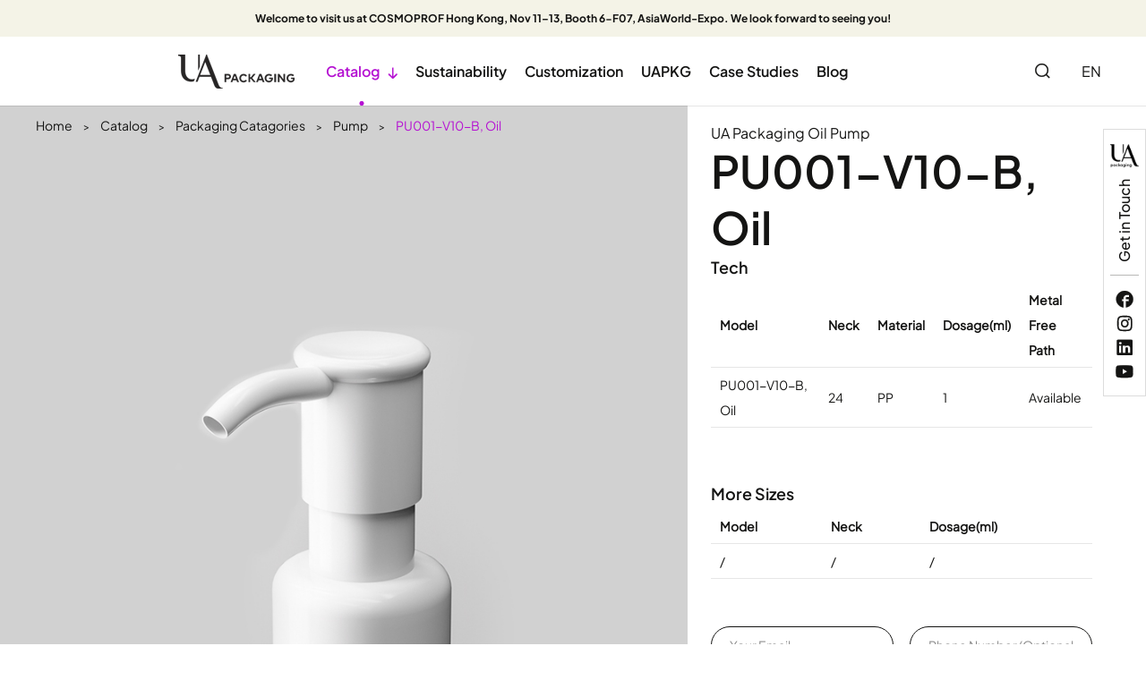

--- FILE ---
content_type: text/html; charset=utf-8
request_url: https://www.uapkg.com/products/oil-pump-pu001-v10-b-oil.html
body_size: 17270
content:
<!DOCTYPE html>
<html lang="en">
	<head>
		<meta charset="utf-8">
		<meta http-equiv="X-UA-Compatible" content="IE=edge">
		<title>PU001-V10-B, Oil Pump - UA Packaging</title>
		<meta name="description" content="As a lotion pump factory distributor, UA Packaging provides lotion pumps including cream pump, body lotion pump, hand lotion pump, serum pump, lotion pump and foam pump. Custom color, aluminum shell, matte finish available. Contact lotion pump manufacturer to buy lotion pumps at wholesale price!"/>
		<meta name="keywords" content=""/>
		<meta name="viewport" content="width=device-width, initial-scale=1.0, maximum-scale=1.0, user-scalable=no">
		<meta name="google-site-verification" content="jrlibIX09nvUw-Czb1hx4Cn09oidMxqYPZNgUZIhGQA" />
		<link rel="shortcut icon" href="/favicon.ico" />
		<meta property="og:locale" content="en" />
		<meta property="og:type" content="website" />
		<meta property="og:title" content="PU001-V10-B, Oil Pump - UA Packaging" />
		<meta property="og:description" content="As a lotion pump factory distributor, UA Packaging provides lotion pumps including cream pump, body lotion pump, hand lotion pump, serum pump, lotion pump and foam pump. Custom color, aluminum shell, matte finish available. Contact lotion pump manufacturer to buy lotion pumps at wholesale price!" />
		<meta property="og:url" content="https://www.uapkg.com/products/oil-pump-pu001-v10-b-oil.html" />
		<meta property="og:site_name" content="JIANGMEN UA PACKAGING CO.,LTD." />
		<meta name="twitter:card" content="summary" />
		<meta name="twitter:site" content="@JIANGMEN UA PACKAGING CO.,LTD." />
		<meta name="twitter:description" content="As a lotion pump factory distributor, UA Packaging provides lotion pumps including cream pump, body lotion pump, hand lotion pump, serum pump, lotion pump and foam pump. Custom color, aluminum shell, matte finish available. Contact lotion pump manufacturer to buy lotion pumps at wholesale price!" />
		<meta name="twitter:title" content="PU001-V10-B, Oil Pump - UA Packaging" />
		<link rel="canonical" href="https://www.uapkg.com/products/oil-pump-pu001-v10-b-oil.html" />
				<script type="application/ld+json">
    {
    "@context": "http://schema.org",
            "@type": "Product",
            "image": "https://www.uapkg.com/uploads/image/20221205/16/cosmetic-oil-dispenser.jpg",
            "url":"https://www.uapkg.com/products/oil-pump-pu001-v10-b-oil.html",
            "name": "PU001-V10-B, Oil",
            "brand":"JIANGMEN UA PACKAGING CO.,LTD.",
            "description":"",
            "offers": {
                "@type": "Offer",
                "price":"0.00"
            }
    }
    
    </script><script type="application/ld+json">
    {
      "@context": "http://schema.org/",
      "@type": "Table",
      "about":{
        "@type": "Thing",
        "name": "PU001-V10-B, Oil"
      }
    }
      </script>		
				<link href="https://www.uapkg.com/themes/simple/css/all.min.css" rel="stylesheet" type="text/css"  />
				
			    <script src="/assets/js/jquery-1.10.2.min.js"></script>
		<script src="/assets/js/seajs/sea.js"></script>
		<script src="/assets/js/swiper.min.js"></script>
				
		<!--[if IE]>
			<script src="/assets/js/html5shiv.min.js"></script>
		<![endif]-->
		
		<style>
            .pt80{
                padding-top:80px;
            }
        </style>
	</head>
	<body>
		<div class="sep-top">
			<!-- pc header start -->
			<div class="sep-header center">
			    			    				<div class="sep-container bold-font fz12">
				    <p>Welcome to visit us at COSMOPROF Hong Kong, Nov 11–13, Booth 6-F07, AsiaWorld-Expo. We look forward to seeing you!</p>				</div>
			</div>
			<!-- pc header end -->

			<!-- nav start -->
			<div class="sep-mainnav">
			    				<div class="sep-container flex">
					<div class="nav flex">
					    <a href="/" class="logo">
        			        <img src="/uploads/image/20221220/16/ua-packaging.png" title="JIANGMEN UA PACKAGING CO.,LTD." alt="JIANGMEN UA PACKAGING CO.,LTD.">
        			    </a>
					    					    					    											    						<div class="nav-out">
							<div class="nav-item active-nav-color">
								<a href="/products/">Catalog <i class="iconfont bold">&#xe60a;</i></a>
															</div>
														<div class="dropdown">
								<div class="inner flex">
									<div class="dro-left">
										<div class="theme">
										    										    										    										    										    										    										    										    										    										    										    										    										    										    										    										    										    										    										    										    										    										    										    										    										    										    										    										    										    										    										    										    										    										    										    										    										    										    										    										    										    										    										    										    										    										    										    										    										    										    										    										    										    										    										    										    										    										    										    										    										    										    										    										    										    										    										    										    										    										    										    										    										    										    										    										    										    										    										    										    										    										    										    										    										    										    										    										    										    										    										    										    										    										    										    										    										    										    										    										    										    										    										    										    										    										    										    										    										    										    										    										    										    										    										    										    										    										    										    										    										    										    										    										    										    										    										    										    										    										    										    										    										    										    										    										    										    										    										    										    										    										    										    										    										    										    										    										    										    										    										    										    										    										    										    										    										    										    										    										    										    										    										    										    										    										    										    										    										    										    										    										    										    										    										    										    										    										    										    										    										    										    										    										    										    										    										    										    										    										    										    										    										    										    										    										    										    										    										    										    										    										    										    										    										    										    										    										    										    										    										    										    										    										    										    										    										    										    										    										    										    										    										    										    										    										    										    										    										    										    										    										    										    										    										    										    										    										    										    										    										    										    										    										    										    										    										    										    										    										    										    										    										    										    										    										    										    										    										    										    										    										    										    										    										    										    										    										    										    										    										    										    										    										    										    										    										    										    										    										    										    										    										    										    										    										    										    										    										    										    										    										    										    										    										    										    										    										    										    										    										    										    										    										    										    										    										    										    										    										    										    										    										    										    										    										    										    										    										    										    										    										    										    										    										    										    										    										    										    										    										    										    										    										    										    										    										    										    										    										    										    										    										    										    										    										    										    										    										    										    										    										    										    										    										    										    										    										    										    										    										    										    										    										    										    										    										    										    										    										    										    										    										    										    										    										    										    										    										    										    										    										    										    										    										    										    										    										    										    										    										    										    										    										    										    										    										    										    										    										    										    										    										    										    										    										    										    										    										    										    										    										    										    										    										    										    										    										    										    										    										    										    										    										    										    										    										    										    										    										    										    										    										    										    										    										    										    										    										    										    										    										    										    										    										    										    										    										    										    										    										    										    										    										    										    										    										    										    										    										    										    										    										    										    										    										    										    										    										    										    										    										    										    										    										    										    										    										    										    										    										    										    										    										    										    										    										    										    										    										    										    										    										    										    										    										    										    										    										    										    										    										    										    										    										    										    										    										    										    										    										    										    										    										    										    										    										    										    										    										    										    										    										    										    										    										    										    										    										    										    										    										    										    										    										    										    										    										    										    										    										    										    										    										    										    										    										    										    										    										    										    										    										    										    										    										    										    										    										    										    										    										    										    										    										    										    										    										    										    										    										    										    										    										    										    										    										    										    										    										    										    										    										    										    										    										    										    										    										    										    										    										    										    										    										    										    										    										    										    										    										    										    										    										    										    										    										    										    										    										    										    										    										    										    										    										    										    										    										    										    										    										    										    										    										    										    										    										    										    										    										    										    										    										    										    										    										    										    										    										    										    										    										    										    										    										    										    										    										    										    										    										    										    										    										    										    										    										    										    										    										    										    										    										    										    										    										    										    										    										    										    										    										    										    										    										    										    										    										    										    										    										    										    										    										    										    										    										    										    										    										    										    										    										    										    										    										    										    										    										    										    										    										    										    										    										    										    										    										    										    										    										    										    										    										    										    										    										    										    										    										    										    										    										    										    										    										    										    										    										    										    										    										    										    										    										    										    										    										    										    										    										    										    										    										    										    										    										    										    										    										    										    										    										    										    										    										    										    										    										    										    										    										    										    										    										    										    										    										    										    										    										    										    										    										    										    										    										    										    										    										    										    										    										    										    										    										    										    										    										    										    										    										    										    										    										    										    										    										    										    										    										    										    										    										    										    										    										    										    										    										    										    										    										    										    										    										    										    										    										    										    										    										    										    										    										    										    										    										    										    										    										    										    										    										    										    										    										    										    										    										    										    										    										    										    										    										    										    										    										    										    										    										    										    										    										    										    										    										    										    										    										    										    										    										    										    										    										    										    										    										    										    										    										    										    										    										    										    										    										    										    										    										    										    										    										    										    										    										    										    										    										    										    										    										    										    										    										    										    										    										    										    										    										    										    										    										    										    										    										    										    										    										    										    										    										    										    										    										    										    										    										    										    										    										    										    										    										    										    										    										    										    										    										    										    										    										    										    										    										    										    										    										    										    										    										    										    										    										    										    										    										    										    										    										    										    										    										    										    										    										    										    										    										    										    										    										    										    										    										    										    										    										    										    										    										    										    										    										    										    										    										    										    										    										    										    										    										    										    										    										    										    										    										    										    										    										    										    										    										    										    										    										    										    										    										    										    										    										    										    										    										    										    										    										    										    										    										    										    										    										    										    										    										    										    										    										    										    										    										    										    										    										    										    										    										    										    										    										    										    										    										    										    										    										    										    										    										    										    										    										    										    										    										    										    										    										    										    										    										    										    										    										    										    										    										    										    										    										    										    										    										    										    										    										    										    										    										    										    										    										    										    										    										    										    										    										    										    										    										    										    										    										    										    										    										    										    										    										    										    										    										    										    										    										    										    										    										    										    										    										    										    										    										    										    										    										    										    										    										    										    										    										    										    										    										    										    										    										    										    										    										    										    										    										    										    										    										    										    										    										    										    										    										    										    										    										    										    										    										    										    										    										    										    										    										    										    										    										    										    										    										    										    										    										    										    										    										    										    										    										    										    										    										    										    										    										    										    										    										    										    										    										    										    										    										    										    										    										    										    										    										    										    										    										    										    										    										    										    										    										    										    										    										    										    										    										    										    										    										    										    										    										    										    										    										    										    										    										    										    										    										    										    										    										    										    										    										    										    										    										    										    										    										    										    										    										    										    										    										    										    										    										    										    										    										    										    										    										    										    										    										    										    										    										    										    										    										    										    										    										    										    										    										    										    										    										    										    										    										    										    										    										    										    										    										    										    										    										    										    										    										    										    										    										    										    										    										    										    										    										    										    										    										    										    										    										    										    										    										    										    										    										    										    										    										    										    										    										    										    										    										    										    										    										    										    										    										    										    										    										    										    										    										    										    										    										    										    										    										    										    										    										    										    										    										    										    										    										    										    										    										    										    										    										    										    										    										    										    										    										    										    										    										    										    										    										    										    										    										    										    										    										    										    										    										    										    										    										    										    										    										    										    										    										    										    										    										    										    										    										    										    										    										    										    										    										    										    										    										    										    										    										    										    										    										    										    										    										    										    										    										    										    										    										    										    										    										    										    										    										    										    										    										    										    										    										    										    										    										    										    										    										    										    										    										    										    										    										    										    										    										    										    										    										    										    										    										    										    										    										    										    										    										    										    										    										    										    										    											Products <span  class="title-font fz16">(723)</span>
										</div>
										<div class="box">
											<div class="text fz12">
												<p><span style="font-size: 16px;"><strong>Feel bored in checking models?</strong></span><br/></p><p><strong><br/></strong></p><p>We gonna help you find matched one fast</p>											</div>
											<div class="common-button">
												<a href="/contact-us.html">
													<img src="https://www.uapkg.com/themes/simple/img/i-arrow-circle.svg" alt="button">
													Contact Us												</a>
												<span></span>
											</div>
										</div>
									</div>
									<div class="dro-center">
										<div class="sub title-font">Products</div>
										<ul class="flex flex-wrap fz18">
										    										    										    											<li>
												<a href="/products/skincare-bottles/">Bottle</a>
												<i class="iconfont">&#xe60a;</i>
											</li>
										    											<li>
												<a href="/products/skincare-jars/">Jar</a>
												<i class="iconfont">&#xe60a;</i>
											</li>
										    											<li>
												<a href="/products/cosmetic-tubes/">Tube</a>
												<i class="iconfont">&#xe60a;</i>
											</li>
										    											<li>
												<a href="/products/airless-cosmetic-packaging/">Airless</a>
												<i class="iconfont">&#xe60a;</i>
											</li>
										    											<li>
												<a href="/products/cosmetic-droppers/">Dropper</a>
												<i class="iconfont">&#xe60a;</i>
											</li>
										    											<li>
												<a href="/products/deodorant-stick-packaging/">Deodorant Stick</a>
												<i class="iconfont">&#xe60a;</i>
											</li>
										    											<li>
												<a href="/products/glass-cosmetic-package/">Glass</a>
												<i class="iconfont">&#xe60a;</i>
											</li>
										    											<li>
												<a href="/products/lotion-foam-serum-oil-pump/">Pump</a>
												<i class="iconfont">&#xe60a;</i>
											</li>
										    											<li>
												<a href="/products/cosmetic-sprayer/">Sprayer</a>
												<i class="iconfont">&#xe60a;</i>
											</li>
										    											<li>
												<a href="/products/">Browse All</a>
												<i class="iconfont">&#xe60a;</i>
											</li>
										</ul>
									</div>
									<div class="dro-right">
										<div class="sub title-font">Featured & Most Popular Skincare Packaging Products</div>
										<div class="swiper-container">
											<div class="swiper-wrapper">
																							        										    												<div class="swiper-slide flex">
													<a href="http://tube.uapkg.com/dist/" class="img in-img-enlarge">
														<img src="/uploads/image/20250514/cosmetic-empty-bottles(1)(1).webp" title="" alt="" class="max-img">
													</a>
													<div class="content">
														<div class="decor fz12"></div>
														<div class="title medium-font">
															<a href="http://tube.uapkg.com/dist/">Tube packaging</a>
														</div>
														<div class="text fz14 mb25">
															<p>Tube packaging is so versatile and its applicator, tube shape, diameter, length and decoration can be customized to realize unique product, there’s hardly same tube in market but that means it‘s hard to refer to others when develop own product because design and price is quite different. Now you’re able to log in our hassle free tube sourcing platform to get satisfied tube in 5min.</p><p><strong>-Suggest appropriate models to product you’re development</strong></p><p><strong>-Custom your own tube size fast</strong></p><p><strong>-Get accurate pricing according to your design</strong></p><p><br/></p>														</div>
														<div class="summary fz12">
																													</div>
														<div class="common-button">
															<a href="http://tube.uapkg.com/dist/">
																<img src="https://www.uapkg.com/themes/simple/img/i-arrow-circle.svg" alt="button">
																Learn More															</a>
															<span></span>
														</div>
													</div>
												</div>
																								<div class="swiper-slide flex">
													<a href="/products/airless-cosmetic-packaging-alu-airless-50ml/" class="img in-img-enlarge">
														<img src="/uploads/image/20240808/15/alu-airless.webp" title="ALU Skincare Airless Packaging, 50ml" alt="ALU Skincare Airless Packaging, 50ml" class="max-img">
													</a>
													<div class="content">
														<div class="decor fz12">ALU Skincare Airless Packaging, 50ml</div>
														<div class="title medium-font">
															<a href="/products/airless-cosmetic-packaging-alu-airless-50ml/">ALU Airless, 50ml</a>
														</div>
														<div class="text fz14 mb25">
															<p><strong>ALU airless series- Airless bottle</strong></p><p><br/></p><p>Replacing material of outer shell from plastic to aluminum to achieve 50% plastic reduction and aluminum is most welcomed recyclable material in worldwide.</p><p>Color of all components including pump and aluminum part can be customized</p><p><br/></p><p>Match products: face cream, sunscreen, hair treatment…</p><p>Sustainability: 50% plastic reduction, refillable design, endless recycling aluminum</p><p>Volume size: 30/50ml(1/1.66oz)</p>														</div>
														<div class="summary fz12">
																													</div>
														<div class="common-button">
															<a href="/products/airless-cosmetic-packaging-alu-airless-50ml/">
																<img src="https://www.uapkg.com/themes/simple/img/i-arrow-circle.svg" alt="button">
																Learn More															</a>
															<span></span>
														</div>
													</div>
												</div>
																								<div class="swiper-slide flex">
													<a href="/products/ua-mellow-50/" class="img in-img-enlarge">
														<img src="/uploads/image/20240808/15/onlyatuapackaging.webp" title="UA-MELLOW-50 Skincare Bottle" alt="UA-MELLOW-50 Skincare Bottle" class="max-img">
													</a>
													<div class="content">
														<div class="decor fz12">UA-MELLOW-50 Skincare Bottle</div>
														<div class="title medium-font">
															<a href="/products/ua-mellow-50/">UA-MELLOW-50</a>
														</div>
														<div class="text fz14 mb25">
															<p><strong>#onlyatuapackaging</strong></p><p>New tottle standard model comse out! We call it MELLO, its filling size is 50ml and all components are made from recyclable plastic that PP, HDPE, LDPE, the bottle is squeezable and softness is customized to help consumer control output better. What’s more, Co extrusion including EVOH is available to preserve effectiveness of active ingredients.</p><p>LOVE IT? Contact with us to apply your design to this standard model.</p><p><br/></p>														</div>
														<div class="summary fz12">
																													</div>
														<div class="common-button">
															<a href="/products/ua-mellow-50/">
																<img src="https://www.uapkg.com/themes/simple/img/i-arrow-circle.svg" alt="button">
																Learn More															</a>
															<span></span>
														</div>
													</div>
												</div>
																								<div class="swiper-slide flex">
													<a href="/products/pl208-refill-50/" class="img in-img-enlarge">
														<img src="/uploads/image/20250428/PL208-MS79-50_(1)_20250428095135.webp" title="PL208-MS79-50 Skincare Packaging" alt="PL208-MS79-50 Skincare Packaging" class="max-img">
													</a>
													<div class="content">
														<div class="decor fz12">PL208-MS79-50 Skincare Packaging</div>
														<div class="title medium-font">
															<a href="/products/pl208-refill-50/">PL208-NT80-50</a>
														</div>
														<div class="text fz14 mb25">
															<p>Refillable glass jar whose cap, disc and recharger are made from recyclable PP plastic and can be separated easilyafter use. Color of all components are customized, also kinds of deco like print, matt finish, gradeint deco is available here.</p>														</div>
														<div class="summary fz12">
																													</div>
														<div class="common-button">
															<a href="/products/pl208-refill-50/">
																<img src="https://www.uapkg.com/themes/simple/img/i-arrow-circle.svg" alt="button">
																Learn More															</a>
															<span></span>
														</div>
													</div>
												</div>
																								<div class="swiper-slide flex">
													<a href="/products/pl008-jy1084-30.html" class="img in-img-enlarge">
														<img src="/uploads/image/20230525/14/pl008-jy1084-50.3012.webp" title="Glass airless" alt="Glass airless" class="max-img">
													</a>
													<div class="content">
														<div class="decor fz12">Glass airless</div>
														<div class="title medium-font">
															<a href="/products/pl008-jy1084-30.html">PL008-2195-30</a>
														</div>
														<div class="text fz14 mb25">
															<p><strong>Refillable airless in glass</strong></p><p><br/></p><p>Glass is also great alternative to replace plastic shell and its thick wall provides luxury look and heavy feeling. Comparing with aluminum, glass has more customization possibilities because of full transparency character.</p>														</div>
														<div class="summary fz12">
																													</div>
														<div class="common-button">
															<a href="/products/pl008-jy1084-30.html">
																<img src="https://www.uapkg.com/themes/simple/img/i-arrow-circle.svg" alt="button">
																Learn More															</a>
															<span></span>
														</div>
													</div>
												</div>
																								<div class="swiper-slide flex">
													<a href="/products/skincare-bottle-pp-0962-50/" class="img in-img-enlarge">
														<img src="/uploads/image/20230112/11/skincare-bottles.jpg" title="PP- 0962-50 Cream Reducer" alt="PP- 0962-50 Cream Reducer" class="max-img">
													</a>
													<div class="content">
														<div class="decor fz12">PP- 0962-50 Cream Reducer</div>
														<div class="title medium-font">
															<a href="/products/skincare-bottle-pp-0962-50/">PP-1073-50</a>
														</div>
														<div class="text fz14 mb25">
															<p><strong>Macaron pack</strong></p><p><strong><br/></strong></p><p>Shape designed by UA features cute and playful impression and it goona be easier to attract young generation consumer than common model.</p><p>Color of all components including reducer tip, inner, outer cap and bottle can be customized.</p><p><br/></p><p>Match products: sunscreen, foundation…</p><p>Sustainability: PCR</p><p>Volume size: 50ml(1.66oz)</p>														</div>
														<div class="summary fz12">
																													</div>
														<div class="common-button">
															<a href="/products/skincare-bottle-pp-0962-50/">
																<img src="https://www.uapkg.com/themes/simple/img/i-arrow-circle.svg" alt="button">
																Learn More															</a>
															<span></span>
														</div>
													</div>
												</div>
																							</div>
											<div class="swiper-pagination"></div>
										</div>
									</div>
								</div>
							</div>
													</div>
																	    						<div class="nav-out">
							<div class="nav-item ">
								<a href="/sustainable-skincare-packaging/">Sustainability </a>
								        					    <div class='box box-s'>
                                    <ul class='clearfix'>
                                                                                <li><a href='/sustainable-pcr-cosmetic-packaging/'>PCR</a></li>
                                                                                <li><a href='/sustainable-refillable-cosmetic-containers/'>Refillable Packaging</a></li>
                                                                                <li><a href='/sustainable-mono-material-skincare-packaging/'>Mono Material</a></li>
                                                                                <li><a href='/sustainable-ocean-bound-platsic-skincare-packaging-products/'>Ocean Bound Plastic</a></li>
                                                                                <li><a href='/sustainable-chemical-pcr-material-skincare-packaging/'>Chemical PCR</a></li>
                                                                                <li><a href='/sustainable-aluminium-cosmetic-containers/'>Aluminum</a></li>
                                                                                <li><a href='/sustainable-full-plastic-dispenser/'>Full Plastic Dispenser</a></li>
                                                                                <li><a href='/sustainable-bioplastic-cosmetic-packaging/'>Plant-Based Plastic</a></li>
                                                                            </ul>
                                </div>
                                							</div>
													</div>
																	    						<div class="nav-out">
							<div class="nav-item ">
								<a href="/custom-skincare-packaging/">Customization </a>
								        					    <div class='box box-s'>
                                    <ul class='clearfix'>
                                                                                <li><a href='/customize-skincare-packaging-color/'>Colors</a></li>
                                                                                <li><a href='/customize-skincare-packaging-finish/'>Finish</a></li>
                                                                                <li><a href='/customize-skincare-packaging-print/'>Print</a></li>
                                                                                <li><a href='/customize-skincare-packaging-highlight/'>Highlight</a></li>
                                                                                <li><a href='/customize-skincare-packaging-shape/'>Shape</a></li>
                                                                                <li><a href='/customize-cosmetic-branding-logo/'>Logo</a></li>
                                                                                <li><a href='/customize-skincare-packaging-use-experience/'>Use Experience</a></li>
                                                                            </ul>
                                </div>
                                							</div>
													</div>
																	    						<div class="nav-out">
							<div class="nav-item ">
								<a href="/about-ua-packaging/">UAPKG </a>
								        					    <div class='box box-s'>
                                    <ul class='clearfix'>
                                                                                <li><a href='/about-ua-packaging/'>UA Profile</a></li>
                                                                                <li><a href='/careers/'>Careers</a></li>
                                                                                <li><a href='/faq/'>FAQ</a></li>
                                                                            </ul>
                                </div>
                                							</div>
													</div>
																	    						<div class="nav-out">
							<div class="nav-item ">
								<a href="/case-studies/">Case Studies </a>
															</div>
													</div>
																	    						<div class="nav-out">
							<div class="nav-item ">
								<a href="/blog/">Blog </a>
															</div>
													</div>
																	    											</div>
					<div class="nav-search">
						<i class="iconfont">&#xe631;</i>
					</div>
					<div class="language">
						<span>EN</span>
						<ul class="fix" style="width:100px;">
																					<li><a href="https://www.uapkg.com" title="English" class='b'>
														English														</a></li>
														<li><a href="https://fr.uapkg.com" title="français" class='b'>
														français														</a></li>
														<li><a href="https://es.uapkg.com" title="Español" class='b'>
														Español														</a></li>
														<li><a href="https://it.uapkg.com" title="italiano" class='b'>
														italiano														</a></li>
													</ul>
					</div>
				</div>
			</div>
			<!-- nav end -->
		</div>
		<div class="sep-search">
			<div class="box">
			    <div class="sep-container">
			        <div class="logo center">
			            <a href="/"><img src="/uploads/image/20221026/10/uapkg-contact-logo.png" title="JIANGMEN UA PACKAGING CO.,LTD." alt="JIANGMEN UA PACKAGING CO.,LTD."></a>
			        </div>
			        <div class="close flex-center delay3">
			            <i class="iconfont">&#xe609;</i>
			        </div>
    			    <form action="/search" name="search" method="get">
        				<input type="text" name="q" placeholder="search" required>
        				<button type="submit"><img src="https://www.uapkg.com/themes/simple/img/i-arrow-right.svg" alt="search"></button>
        			</form>
    			</div>
			</div>
		</div>
		
		<!-- Mobile screen under 640px  start-->
		<div class="sep-header-mb">
			<div class="header-left">
				<a href="/"><img src="/uploads/image/20221026/10/uapkg-contact-logo.png" alt="JIANGMEN UA PACKAGING CO.,LTD." title="JIANGMEN UA PACKAGING CO.,LTD."></a>
			</div>
			<div class="header-right flex">
			    <div class="english">
					EN
					<ul class="fix">
																		<li><a href="https://www.uapkg.com" title="English" class='b'><img src='https://www.uapkg.com/themes/simple/img/country/en.png' alt='country' title='country'>
												English												</a></li>
												<li><a href="https://fr.uapkg.com" title="français" class='b'><img src='https://www.uapkg.com/themes/simple/img/country/fr.png' alt='country' title='country'>
												français												</a></li>
												<li><a href="https://es.uapkg.com" title="Español" class='b'><img src='https://www.uapkg.com/themes/simple/img/country/es.png' alt='country' title='country'>
												Español												</a></li>
												<li><a href="https://it.uapkg.com" title="italiano" class='b'><img src='https://www.uapkg.com/themes/simple/img/country/it.png' alt='country' title='country'>
												italiano												</a></li>
											</ul>
				</div>
				<div class="nav-search flex-center">
					<i class="iconfont">&#xe631;</i>
				</div>
				<div class="button flex-center">
					<i class="iconfont">&#xe60f;</i>
				</div>
			</div>
			<div class="dropdown-mb">
				<div class="shadow">

				</div>
				<div class="close-all flex">
					<i class="iconfont">&#xe609;</i>
				</div>
				<div class="first-stage">
										<div class="first-item flex">
						<a href="/">Home</a>
												<div class="second-stage">
							<div class="back title-font">
								<i class="icon iconfont">&#xe73d;</i>
								<a href="/">Home</a>
							</div>
																											</div>
					</div>
										<div class="first-item flex">
						<a href="/products/">Catalog</a>
												<i class="icon iconfont">&#xe60a;</i>
												<div class="second-stage">
							<div class="back title-font">
								<i class="icon iconfont">&#xe73d;</i>
								<a href="/products/">Catalog</a>
							</div>
																																			<div><a href="/products/skincare-bottles/">Bottle</a></div>
														<div><a href="/products/skincare-jars/">Jar</a></div>
														<div><a href="/products/cosmetic-tubes/">Tube</a></div>
														<div><a href="/products/airless-cosmetic-packaging/">Airless</a></div>
														<div><a href="/products/cosmetic-droppers/">Dropper</a></div>
														<div><a href="/products/deodorant-stick-packaging/">Deodorant Stick</a></div>
														<div><a href="/products/glass-cosmetic-package/">Glass</a></div>
														<div><a href="/products/lotion-foam-serum-oil-pump/">Pump</a></div>
														<div><a href="/products/cosmetic-sprayer/">Sprayer</a></div>
														
													</div>
					</div>
										<div class="first-item flex">
						<a href="/sustainable-skincare-packaging/">Sustainability</a>
												<i class="icon iconfont">&#xe60a;</i>
												<div class="second-stage">
							<div class="back title-font">
								<i class="icon iconfont">&#xe73d;</i>
								<a href="/sustainable-skincare-packaging/">Sustainability</a>
							</div>
																					<div><a href="/sustainable-pcr-cosmetic-packaging/">PCR</a></div>
														<div><a href="/sustainable-refillable-cosmetic-containers/">Refillable Packaging</a></div>
														<div><a href="/sustainable-mono-material-skincare-packaging/">Mono Material</a></div>
														<div><a href="/sustainable-ocean-bound-platsic-skincare-packaging-products/">Ocean Bound Plastic</a></div>
														<div><a href="/sustainable-chemical-pcr-material-skincare-packaging/">Chemical PCR</a></div>
														<div><a href="/sustainable-aluminium-cosmetic-containers/">Aluminum</a></div>
														<div><a href="/sustainable-full-plastic-dispenser/">Full Plastic Dispenser</a></div>
														<div><a href="/sustainable-bioplastic-cosmetic-packaging/">Plant-Based Plastic</a></div>
																				</div>
					</div>
										<div class="first-item flex">
						<a href="/custom-skincare-packaging/">Customization</a>
												<i class="icon iconfont">&#xe60a;</i>
												<div class="second-stage">
							<div class="back title-font">
								<i class="icon iconfont">&#xe73d;</i>
								<a href="/custom-skincare-packaging/">Customization</a>
							</div>
																					<div><a href="/customize-skincare-packaging-color/">Colors</a></div>
														<div><a href="/customize-skincare-packaging-finish/">Finish</a></div>
														<div><a href="/customize-skincare-packaging-print/">Print</a></div>
														<div><a href="/customize-skincare-packaging-highlight/">Highlight</a></div>
														<div><a href="/customize-skincare-packaging-shape/">Shape</a></div>
														<div><a href="/customize-cosmetic-branding-logo/">Logo</a></div>
														<div><a href="/customize-skincare-packaging-use-experience/">Use Experience</a></div>
																				</div>
					</div>
										<div class="first-item flex">
						<a href="/about-ua-packaging/">UAPKG</a>
												<i class="icon iconfont">&#xe60a;</i>
												<div class="second-stage">
							<div class="back title-font">
								<i class="icon iconfont">&#xe73d;</i>
								<a href="/about-ua-packaging/">UAPKG</a>
							</div>
																					<div><a href="/about-ua-packaging/">UA Profile</a></div>
														<div><a href="/careers/">Careers</a></div>
														<div><a href="/faq/">FAQ</a></div>
																				</div>
					</div>
										<div class="first-item flex">
						<a href="/case-studies/">Case Studies</a>
												<div class="second-stage">
							<div class="back title-font">
								<i class="icon iconfont">&#xe73d;</i>
								<a href="/case-studies/">Case Studies</a>
							</div>
																					<div><a href="/beauty-packaging-customer-dr-plant/">Dr. Plant</a></div>
														<div><a href="/hipapa/">Hipapa</a></div>
																				</div>
					</div>
										<div class="first-item flex">
						<a href="/blog/">Blog</a>
												<div class="second-stage">
							<div class="back title-font">
								<i class="icon iconfont">&#xe73d;</i>
								<a href="/blog/">Blog</a>
							</div>
																					<div><a href="/makeup-in-paris-2024-trip-in-europe.html">MAKEUP IN PARIS 2024&TRIP IN EUROPE</a></div>
														<div><a href="/ua-in-cosmoprof-hong-kong-2024.html">UA in COSMOPROF HONG KONG, 2024</a></div>
														<div><a href="/case-designed-for-luxury-clay-pomade.html">Case Designed for Luxury Clay Pomade</a></div>
														<div><a href="/al-plus-laminated-tube.html">AL PLUS laminated tube</a></div>
														<div><a href="/limex-the-alternative-to-plastic.html">LIMEX – the alternative to plastic</a></div>
														<div><a href="/self-developed-roundi-dropper-pack.html">Self-developed ROUNDI dropper pack</a></div>
														<div><a href="/advantages-of-refillable-beauty-packaging.html">Advantages of refillable beauty packaging</a></div>
														<div><a href="/concepts-that-can-be-followed-in-cosmetic-packaging-design.html">Concepts that can be followed in cosmetic packaging design</a></div>
														<div><a href="/five-points-for-attention-in-cosmetic-packaging-design.html">Five points for attention in cosmetic packaging design</a></div>
														<div><a href="/why-choose-eco-friendly-packaging-for-beauty-products.html">Why choose eco-friendly packaging for beauty products?</a></div>
														<div><a href="/mono-material-lotion-pump-achieve-sustainability-with-easy-recycling.html">Mono material lotion pump, achieve sustainability with easy recycling</a></div>
														<div><a href="/elevate-your-waterless-beauty-product-by-powder-exclusive-bottle.html">Elevate your waterless beauty product by Powder-exclusive bottle</a></div>
														<div><a href="/alu-airless-custom-by-you.html">ALU Airless-Custom by you</a></div>
														<div><a href="/sustainable-and-exclusive-skincare-achieved-by-alu-airless.html">Sustainable and exclusive skincare achieved by ALU-Airless</a></div>
														<div><a href="/first-to-market-airless-bottle-in-aluminum-comes-out.html">First-to-market airless bottle in aluminum comes out!</a></div>
														<div><a href="/ua-packaging-gonna-attend-cosme-tokyo-11th-13th-jan-2023.html">UA Packaging gonna attend COSME TOKYO, 11th-13th Jan, 2023.</a></div>
														<div><a href="/double-pcs-aluminum-cap.html">DOUBLE PCS Aluminum Cap</a></div>
														<div><a href="/have-a-visit-us-at-cosmoprof-bologna.html">Have a visit us at COSMOPROF Bologna!</a></div>
														<div><a href="/sustainability-commitment-and-targets.html">Sustainability commitment and targets</a></div>
														<div><a href="/full-plastic-luxury-airless-comes-out.html">Full plastic luxury airless comes out!</a></div>
														<div><a href="/event-in-2023-luxepack-special-edition-in-paris.html">EVENT in 2023, LUXEPACK SPECIAL EDITION in Paris</a></div>
														<div><a href="/clog-free-pump.html">CLOG FREE PUMP</a></div>
														<div><a href="/such-a-gentle-spray-you-never-see-before.html">Such a gentle spray you never see before</a></div>
														<div><a href="/mono-pet-jarclosure.html">MONO PET jar&closure</a></div>
														<div><a href="/visit-us-at-cosmoprof-asean.html">Visit us at COSMOPROF ASEAN</a></div>
														<div><a href="/hall6-f07-cosmoprof-hong-kong-14-16th-nov.html">Come and visit us at Hall6-F07. COSMOPROF Hong Kong, 14-16th NOV</a></div>
														<div><a href="/proper-care-and-maintenance-tips-for-aluminum-cosmetic-containers.html">Proper Care and Maintenance Tips for Aluminum Cosmetic Containers</a></div>
														<div><a href="/embracing-sustainability-with-aluminum-cosmetic-containers.html">Embracing Sustainability with Aluminum Cosmetic Containers</a></div>
														<div><a href="/airless-skincare-packaging-enhances-skincare-product-efficacy.html">How Airless Skincare Packaging Enhances Skincare Product Efficacy</a></div>
														<div><a href="/exploring-ecofriendly-options-with-airless-skincare-packaging.html">Exploring eco-friendly Options with Airless Skincare Packaging</a></div>
														<div><a href="/consumer-perspectives-why-shoppers-love-airless-skincare-packaging.html">Consumer Perspectives: Why Shoppers Love Airless Skincare Packaging</a></div>
														<div><a href="/trending-cosmetic-dropper-packaging-designs-and-innovations.html">Trending Cosmetic Dropper Packaging Designs and Innovations</a></div>
														<div><a href="/ecofriendly-custom-cosmetic-bottles-for-customers.html">Eco-Friendly Custom Cosmetic Bottles for Customers</a></div>
														<div><a href="/cosmetic-droppers-in-the-rise-of-sustainable-beauty-packaging.html">Cosmetic Droppers in the Rise of Sustainable Beauty Packaging</a></div>
														<div><a href="/the-essential-guide-to-properly-cleaning-and-maintaining-cosmetic-droppers-for-optimum-hygiene.html">The Essential Guide to Properly Cleaning and Maintaining Cosmetic Droppers for Optimum Hygiene.</a></div>
														<div><a href="/designing-userfriendly-custom-cosmetic-bottles.html">Aesthetics and Accessibility: Designing User-friendly Custom Cosmetic Bottles</a></div>
														<div><a href="/minimalism-in-skincare-packaging-bottles.html">Minimalism in Skincare Packaging Bottles</a></div>
														<div><a href="/what-do-you-know-about-dropper-skincare.html">What Do You Know About Dropper Skincare?</a></div>
														<div><a href="/cosmetic-droppers-ensuring-the-perfect-amount.html">Cosmetic Droppers: Ensuring the Perfect Amount for the Perfect Look</a></div>
														<div><a href="/an-exploration-of-design-for-womens-skincare-containers.html">An Exploration of Design for Women's Skincare Containers</a></div>
														<div><a href="/sustainable-skincare-packaging-a-union-of-ecofriendliness-and-beauty.html">Sustainable Skincare Packaging: A Union of Eco-Friendliness and Beauty</a></div>
														<div><a href="/pcr-cosmetics-bottles-ecofriendly-and-sustainable-packaging.html">PCR Cosmetics Bottles: Eco-friendly and Sustainable Packaging</a></div>
														<div><a href="/cosmetic-vacuum-pump-bottle-leading-the-new-trend-in-skincare.html">Cosmetic Vacuum Pump Bottle: Leading the New Trend in Skincare Packaging</a></div>
														<div><a href="/alu-airless-jar-packaging-a-new-generation-of-sustainable-luxury.html">ALU Airless Jar Packaging, A New Generation of Sustainable Luxury</a></div>
														<div><a href="/sharing-basic-knowledge-of-airless-skincare-packaging.html">Sharing Basic Knowledge of Airless Skincare Packaging</a></div>
														<div><a href="/the-new-innovation-in-airless-skincare-packaging.html">The New Innovation in Airless Skincare Packaging</a></div>
														<div><a href="/ua-packaging-innovating-as-an-unconventional-ecofriendly-cosmetic-packaging-manufacturer.html">UA Packaging: Innovating as an Unconventional Eco-Friendly Cosmetic Packaging Manufacturer</a></div>
														<div><a href="/a-monomaterial-jar-becomes-the-new-favorite-in-the-packaging-world.html">A Mono-Material Jar Becomes the New Favorite in the Packaging World!</a></div>
														<div><a href="/how-to-choose-a-lotion-bottle-manufacturer.html">How to Choose a Lotion Bottle Manufacturer?</a></div>
														<div><a href="/what-are-the-advantages-of-airless-jar-packaging.html">What Are the Advantages of Airless Jar Packaging?</a></div>
														<div><a href="/history-of-airless-skincare-packaging-development.html">History of Airless Skincare Packaging Development</a></div>
														<div><a href="/a-brief-discussion-on-vacuum-pump-bottles-for-cosmetics.html">A Brief Discussion on Vacuum Pump Bottles for Cosmetics</a></div>
														<div><a href="/cosmetic-packaging-design-strategies.html">Cosmetic Packaging Design Strategies</a></div>
														<div><a href="/explanation-of-custom-skincare-bottles-craftsmanship.html">Explanation of Custom Skincare Bottles Craftsmanship</a></div>
														<div><a href="/the-barrier-properties-of-cosmetic-packaging-and-their-importance.html">The Barrier Properties of Cosmetic Packaging and Their Importance</a></div>
														<div><a href="/the-competition-of-airless-skincare-packaging-amidst-efficacy-upgrades.html">The Competition of Airless Skincare Packaging Amidst Efficacy Upgrades</a></div>
														<div><a href="/compatibility-testing-of-skincare-packaging-bottles.html">Compatibility Testing of Skincare Packaging Bottles</a></div>
														<div><a href="/the-fit-of-airless-tubes-with-products.html">The Fit of Airless Tubes with Products</a></div>
														<div><a href="/lotion-pumps-types-structure-and-analysis-of-common-issues.html">Lotion Pumps: Types, Structure, and Analysis of Common Issues</a></div>
														<div><a href="/why-dropper-skincare-bottles-are-all-highend-skincare-products.html">Why Dropper Skincare Bottles Are All High-End Skincare Products</a></div>
														<div><a href="/sustainable-skin-care-packaging-innovations-in-the-wave-of-sustainability.html">Sustainable Skin Care Packaging Innovations in the Wave of Sustainability</a></div>
														<div><a href="/trends-and-guidelines-for-custom-beauty-packaging.html">Trends and Guidelines for Custom Beauty Packaging</a></div>
														<div><a href="/analysis-of-prospects-for-bioplastic-tube-packaging.html">Analysis of Prospects for Bioplastic Tube Packaging</a></div>
														<div><a href="/how-to-choose-skin-care-glass-packaging.html">How to Choose Skin care Glass Packaging?</a></div>
														<div><a href="/ecofriendly-trends-in-2024-makeup-packaging-design.html">Eco-friendly Trends in 2024 Makeup Packaging Design</a></div>
														<div><a href="/discussion-on-custom-cosmetic-packaging-design.html">Discussion on Custom Cosmetic Packaging Design</a></div>
														<div><a href="/plastics-suitable-for-sustainable-skincare-packaging.html">Plastics Suitable for Sustainable Skincare Packaging</a></div>
														<div><a href="/what-is-sustainable-makeup-packaging.html">What Is Sustainable Makeup Packaging?</a></div>
														<div><a href="/pe-skin-care-bottles-production-process-the-journey-from-design-to-finished-product.html">PE Skin care Bottles Production Process: The Journey from Design to Finished Product</a></div>
														<div><a href="/diverse-applications-of-deodorant-stick-packaging.html">Diverse Applications of Deodorant Stick Packaging</a></div>
														<div><a href="/how-much-do-you-know-about-skin-care-packaging-bottles.html">How Much Do You Know About Skin care Packaging Bottles?</a></div>
														<div><a href="/5-types-of-sustainable-makeup-packaging-materials.html">5 Types of Sustainable Makeup Packaging Materials</a></div>
														<div><a href="/you-never-see-such-a-sleek-jumbo-airless-bottle-before.html">You never see such a SLEEK jumbo airless bottle before</a></div>
														<div><a href="/bi-injection-blowing-tech.html">Bi-injection blowing tech</a></div>
														<div><a href="/clay-case-80ml.html">Clay Case, 80ml</a></div>
														<div><a href="/hair-styling-products-deserve-their-own-unique-packaging-identity.html">Hair styling products deserve their own unique packaging identity</a></div>
														<div><a href="/welcome-to-visit-us-at-cosmoprof-hong-kong-nov-1113-booth-6-f07-asiaworld-expo.html">Welcome to visit us at COSMOPROF Hong Kong, Nov 11–13, Booth 6-F07, AsiaWorld-Expo</a></div>
																				</div>
					</div>
										<div class="first-item flex">
						<a href="/contact-us.html">Contact Us</a>
												<div class="second-stage">
							<div class="back title-font">
								<i class="icon iconfont">&#xe73d;</i>
								<a href="/contact-us.html">Contact Us</a>
							</div>
																											</div>
					</div>
										<div class="first-item email-contact">
						<a href="mailto:hello@uapkg.com">Email Us</a>
					</div>
				</div>
			</div>
		</div>
		<!-- Mobile screen under 640px end -->
<script src="/assets/js/phpSerializer.js"></script>
<script src="/assets/js/utf.js"></script>

<style>
    .sep-detail-sustain .richtext ul, .sep-detail-sustain .richtext li {
        margin-top:0;
    }
</style>

<div class="cover-box"></div>
<div class="sep-detail-banner flex f-between full">
	<div class="swiper-container my-swiper wow fadeInLeft">
		<div class="swiper-wrapper">
		    		    			<div class="swiper-slide">
				<img src="/uploads/image/20221205/17/liquid-foundation-pump.jpg" alt="liquid foundation pump" title="liquid foundation pump" class="max-img">
			</div>
								</div>
			</div>
	<div class="content wow fadeInRight">
	    <h1>
	        <span class="summary">UA Packaging Oil Pump</span> <br>
	        <span class="title title-font mb25">PU001-V10-B, Oil</span>
	    </h1>
		<div class="items title-font fz20 mb25">
		    <div class="item">
		        <div class="tab richtext fz14">
    			    <p style="white-space: normal;"><strong>Tech</strong></p><table cellpadding="0" cellspacing="0" width="-119"><colgroup></colgroup><colgroup><col/><col/><col span="2"/><col/></colgroup><tbody><tr class="firstRow"><td x:str="">Model</td><td x:str="" colspan="1" rowspan="1">Neck</td><td x:str="">Material</td><td x:str="" colspan="1" rowspan="1">Dosage(ml)</td><td x:str="" style="word-break: break-all;">Metal Free Path</td></tr><tr><td x:str="" style="word-break: break-all;">PU001-V10-B, Oil</td><td x:str="" colspan="1" rowspan="1" style="word-break: break-all;">24</td><td x:str="" style="word-break: break-all;">PP</td><td x:str="" colspan="1" rowspan="1" style="word-break: break-all;">1</td><td x:str="">Available</td></tr></tbody></table><p style="white-space: normal;"><br/></p><p style="white-space: normal;"><br/></p><p style="white-space: normal;"><strong>More Sizes</strong></p><table cellpadding="0" cellspacing="0" width="-119"><colgroup></colgroup><colgroup><col/><col/><col/></colgroup><tbody><tr class="firstRow"><td x:str="" colspan="1" rowspan="1">Model</td><td x:str="">Neck</td><td x:str="" style="word-break: break-all;">Dosage(ml)</td></tr><tr><td x:str="" colspan="1" rowspan="1" style="word-break: break-all;">/</td><td x:str="" colspan="1" rowspan="1" style="word-break: break-all;">/</td><td x:str="" colspan="1" rowspan="1" style="word-break: break-all;">/</td></tr></tbody></table><p><br/></p>    			</div>
		    </div>
								</div>
		<div class="form">
		                    <form class="sep-form" enctype="multipart/form-data" data-plugin="validator" method="POST" action="/submission-successful.html">
	<input type="hidden" name="csrf_token" value="c47ae9ace3e1e880b678cf78bd3546ea">
	<input class="form-control hide" autocomplete="off" name="email2"/>
	<div class="item flex f-between">
        <div class="form-group">
    		<input class="form-judge email" type="email" name="email"  placeholder="Your Email" required>
    	</div>
    	<div class="form-group">
    		<input class="form-judge" type="number" name="phone"  placeholder="Phone Number (Optional)">
    	</div>
    </div>
	<div class="flex f-between">
		<select name="size" id="size" required>
			<option value="">Select Size</option>
		</select>
		<select name="quantity" class="form-quan" required>
			<option value="">Select Unit Quantity</option>
			<option value="5K">5K</option>
			<option value="10K">10K</option>
			<option value="30K">30K</option>
			<option value="50K">50K</option>
			<option value="100K">100K</option>
		</select>
	</div>
	<div class="form-group mb25">
    	<textarea class="form-judge content" id="message3" minlength="16" name="content" placeholder="Leave Your Message" required></textarea>
    </div>
    <div class="submit delay3">
        <label for="submit3"><img src="https://www.uapkg.com/themes/simple/img/i-arrow-circle.svg" title="submit"></label>
    	<input id="submit3" type="submit" value="Send Product Inquiry" class="uppercase fz12 bold-font">
    	<span></span>
    </div>
</form>
 
<script>
$('.sep-form button[type="submit"]').click(function(e){
	if($('input[name="content"]').val()=='Hello. And Bye.'||$('input[name="content"]').val()=='Test. Please ignore.'){
		e.preventDefault();
	}
	$('input[valid="required"]').each(function(){
	    if(!$(this).val()){
	        e.preventDefault();
	    }
	}) 
})
seajs.use(['/assets/js/kaka/libs/kaka.validator.js'], function(){
    var form = $('.sep-form-inquire');
	var vd = new kakaValidator(form, {
	    rules: {
	        '[name=captcha]': { valid: 'required', errorText: 'Please write right captcha', func: function(el){
        		var code = $(el).val();
        		var msg = false;
        		$.ajaxSetup({async:false});
        		$.get('/misc.php?act=captcha&check=1', {code:code}, function(result){
        			msg = result == 1 ? true : 'Please write right captcha';
        		});
        		return msg;
        	}}
	    }
	});
});
 
</script>            		</div>
	</div>
	<div class="sep-breadcrumb">
		<div class="sep-container">
    		<ul class="breadcrumb"><li><a href="/">Home</a></li><li><a href="/products/" title="Catalog">Catalog</a></li><li><a href="/products/skincare-bottles/" title="Packaging Catagories">Packaging Catagories</a></li><li><a href="/products/lotion-foam-serum-oil-pump/" title="Pump">Pump</a></li><li><a href="/products/oil-pump-pu001-v10-b-oil.html" title="PU001-V10-B, Oil">PU001-V10-B, Oil</a></li></ul><script type="application/ld+json">{"@context":"http:\/\/schema.org","@type":"BreadcrumbList","itemListElement":[{"@type":"ListItem","position":1,"item":{"@id":"https:\/\/www.uapkg.com\/","name":"Home"}},{"@type":"ListItem","position":2,"item":{"@id":"https:\/\/www.uapkg.com\/products\/","name":"Catalog"}},{"@type":"ListItem","position":3,"item":{"@id":"https:\/\/www.uapkg.com\/products\/skincare-bottles\/","name":"Packaging Catagories"}},{"@type":"ListItem","position":4,"item":{"@id":"https:\/\/www.uapkg.com\/products\/lotion-foam-serum-oil-pump\/","name":"Pump"}}]}</script>    	</div>
	</div>
</div>

<!-- content start-->
<div class="sep-inner-body">
        	
		        	    	<div class="sep-detail-custom">
		<div class="sep-container medium-font">
		    			<div class="theme center wow flipInX">
				<a href="/custom-skincare-packaging/">Customization</a>
			</div>
			<div class="richtext fz24 center wow fadeInUp">
				Discover more custom-made possibilities for your beauty packaging			</div>
			<div class="my-box flex full f-between">
				<div class="thumb wow fadeInLeft">
				    				    					<img src="/uploads/image/20221124/14/cosmetic-packaging-manufacturers.jpg" alt="Discover more custom-made possibilities for your beauty packaging" title="Discover more custom-made possibilities for your beauty packaging" class="max-img" style="display:none;">
										<img src="/uploads/image/20221124/14/cosmetic-packaging-factory.jpg" alt="Discover more custom-made possibilities for your beauty packaging" title="Discover more custom-made possibilities for your beauty packaging" class="max-img" style="display:none;">
										<img src="/uploads/image/20221124/14/cosmetic-packaging-suppliers.jpg" alt="Discover more custom-made possibilities for your beauty packaging" title="Discover more custom-made possibilities for your beauty packaging" class="max-img" style="display:none;">
										<img src="/uploads/image/20221124/14/cosmetic-packaging-companies.jpg" alt="Discover more custom-made possibilities for your beauty packaging" title="Discover more custom-made possibilities for your beauty packaging" class="max-img" style="display:none;">
									</div>
				<ul class="wow fadeInRight">
                    					<li>
						<div class="line"></div>
						<div class="title title-font">Color</div>
						<div class="richtext fz24 lh32">
							<p>The color is a key element for packaging, conveying the character and the identity of the product itself.&nbsp; color helps to distinguish the product from others on the shelf and increase the recognizability of the brand.</p>						</div>
					</li>
										<li>
						<div class="line"></div>
						<div class="title title-font">Finish</div>
						<div class="richtext fz24 lh32">
							<p>Finishes give packaging different textures and conveys the aesthetic style of the brand. Though it may be subtle, it can influence the overall look and feel. Select the right finish to fit the product style and build an effective brand image.&nbsp;</p>						</div>
					</li>
										<li>
						<div class="line"></div>
						<div class="title title-font">Highlight</div>
						<div class="richtext fz24 lh32">
							<p>The highlight is the most compelling part of the entire package and is an important introduction to the brand. UA provides a variety of creative ways to showcase the highlight to ensure it gains the attention and stays prominent.&nbsp;</p>						</div>
					</li>
										<li>
						<div class="line"></div>
						<div class="title title-font">Custom</div>
						<div class="richtext fz24 lh32">
							<p>The shape of the packaging influence its appearance and use experience. UA Packaging offers customization service for irregular shapes, which greatly enhance the recognizability of the product.&nbsp;</p>						</div>
					</li>
									</ul>
			</div>
		</div>
	</div>
		    	    	    	    	    	    	    	    	    	    	    	    	    	    	    	    	    	    	    	    	    	    	    	    	    	    	    	    		
	<div class="sep-list-faq">
		<div class="sep-container">
		                			<div class="my-box flex full f-between">
				<div class="content wow fadeInLeft">
    				<div class="theme medium-font">
    					Have Questions?    				</div>
    				    				<div class="common-button">
    					<a href="/faq/">
    						<img src="https://www.uapkg.com/themes/simple/img/i-arrow-circle.svg" alt="button">
    						Learn More    					</a>
    					<span></span>
    				</div>
    			</div>
    			<div class="items fz18 wow fadeInRight">
    			                            				<div class="item">
    					<div class="question medium-font flex f-between">
    						<div class="titlte">Pump categories</div>
    						<div class="button">
    							<i class="iconfont i-show">&#xe659;</i>
    							<i class="iconfont i-hide">&#xe64e;</i>
    						</div>
    					</div>
    					<div class="answer richtext light-font">
    						<ul class=" list-paddingleft-2" style="list-style-type: disc;"><li><p>Lotion pump</p><p>Body wash, body care, shampoo, conditioner, oil…</p><p>Aluminum shell collar is available</p><p><br/></p></li><li><p>Serum pump</p><p>Hair treatment, face serum, oil…</p><p>Aluminum shell collar is available</p><p><br/></p></li><li><p>Foam pump</p><p>Cleanser, body wash, shampoo, tanning…</p></li></ul>    					</div>
    				</div>
    				    				<div class="item">
    					<div class="question medium-font flex f-between">
    						<div class="titlte">Features</div>
    						<div class="button">
    							<i class="iconfont i-show">&#xe659;</i>
    							<i class="iconfont i-hide">&#xe64e;</i>
    						</div>
    					</div>
    					<div class="answer richtext light-font">
    						<ul class=" list-paddingleft-2" style="list-style-type: disc;"><li><p>Metal-free path that filling doesn’t contact metal spring in use</p></li></ul><p><br/></p><ul class=" list-paddingleft-2" style="list-style-type: disc;"><li><p>Different dosage options are available for you to select the most appropriate one to match your own product</p></li></ul><p>Foam pump 0.8/1/1.2/1.5/3ml</p><p>Lotion pump: 1/1.5/2.3/2.8/3.5/4ml</p><p>Serum pump: 0.23/0.5/1ml</p><p><br/></p><ul class=" list-paddingleft-2" style="list-style-type: disc;"><li><p>Deco free matt finish avoiding cost and waste in post deco</p></li></ul><p>Contact with us to learn this competitive offer</p>    					</div>
    				</div>
    				    				<div class="item">
    					<div class="question medium-font flex f-between">
    						<div class="titlte">Sustainability</div>
    						<div class="button">
    							<i class="iconfont i-show">&#xe659;</i>
    							<i class="iconfont i-hide">&#xe64e;</i>
    						</div>
    					</div>
    					<div class="answer richtext light-font">
    						<ul class=" list-paddingleft-2" style="list-style-type: disc;"><li><p>Full plastic pump</p></li><li><p>Mono material PE pump</p></li></ul>    					</div>
    				</div>
    				    				<div class="item">
    					<div class="question medium-font flex f-between">
    						<div class="titlte">MOQ& Lead time, custom</div>
    						<div class="button">
    							<i class="iconfont i-show">&#xe659;</i>
    							<i class="iconfont i-hide">&#xe64e;</i>
    						</div>
    					</div>
    					<div class="answer richtext light-font">
    						<ul class=" list-paddingleft-2" style="list-style-type: disc;"><li><p>10Kpcs MOQ supporting plain white, black color plastic and silvery A-shell.</p></li><li><p>For other colors whatever plastic, aluminum shell, MOQ is 20Kpcs</p></li></ul>    					</div>
    				</div>
    				    			</div>
			</div>
						<div class="sep-index-mode sep-detail-mode center">
				<div class="title medium-font wow fadeInDown">
					<a href="/contact-us.html">Can't find suitable model?</a>
				</div>
				<div class="richtext fz24 wow fadeInUp">
					No time to check every model by yourself?				</div>
				<div class="common-button wow fadeInLeftBig">
					<a href="javascript:;">
						<img src="https://www.uapkg.com/themes/simple/img/i-arrow-circle.svg" alt="button">
						Contact Us					</a>
					<span></span>
				</div>
			</div>
		</div>
	</div>
	<div class="sep-inner-related div" style="padding-top:0;">
		<div class="sep-container center">
    	<div class="inner-title medium-font">Related Skincare Pump</div>
    	<ul class="flex flex-wrap row">
    	        	        		<li class="col-md-3 col-xs-6">
    			<a href="/products/serum-pump-pu066-ty-a1152a.html" class="img in-img-enlarge">
    				<img src="/uploads/image/20221205/16/lotion-pumps-for-sale.jpg" alt="PU066-TY-A1152A Serum Pump" title="PU066-TY-A1152A Serum Pump" class="max-img">
    			</a>
    			<div class="title title-font fz20">
    				<a href="/products/serum-pump-pu066-ty-a1152a.html">PU066-TY-A1152A</a>
    			</div>
    			<div class="common-button">
    				<a href="/products/serum-pump-pu066-ty-a1152a.html">
    					<img src="https://www.uapkg.com/themes/simple/img/i-arrow-circle.svg" alt="button">
    				</a>
    				<span></span>
    			</div>
    		</li>
    		    		<li class="col-md-3 col-xs-6">
    			<a href="/products/pu001-n20-ns24.html" class="img in-img-enlarge">
    				<img src="/uploads/image/20240108/17/pu001-n20-ns24.webp" alt="PU001-N20-NS24 lotion pump" title="PU001-N20-NS24 lotion pump" class="max-img">
    			</a>
    			<div class="title title-font fz20">
    				<a href="/products/pu001-n20-ns24.html">PU001-N20-NS24</a>
    			</div>
    			<div class="common-button">
    				<a href="/products/pu001-n20-ns24.html">
    					<img src="https://www.uapkg.com/themes/simple/img/i-arrow-circle.svg" alt="button">
    				</a>
    				<span></span>
    			</div>
    		</li>
    		    		<li class="col-md-3 col-xs-6">
    			<a href="/products/lotion-pump-pu001-k20.html" class="img in-img-enlarge">
    				<img src="/uploads/image/20221205/16/lotion-pump-price.jpg" alt="PU001-K20 Lotion Pump" title="PU001-K20 Lotion Pump" class="max-img">
    			</a>
    			<div class="title title-font fz20">
    				<a href="/products/lotion-pump-pu001-k20.html">PU001-K20</a>
    			</div>
    			<div class="common-button">
    				<a href="/products/lotion-pump-pu001-k20.html">
    					<img src="https://www.uapkg.com/themes/simple/img/i-arrow-circle.svg" alt="button">
    				</a>
    				<span></span>
    			</div>
    		</li>
    		    		<li class="col-md-3 col-xs-6">
    			<a href="/products/serum-pump-pu066-ty-a004a.html" class="img in-img-enlarge">
    				<img src="/uploads/image/20221205/16/lotion-pump.jpg" alt="PU066-TY-A004A Serum Pump" title="PU066-TY-A004A Serum Pump" class="max-img">
    			</a>
    			<div class="title title-font fz20">
    				<a href="/products/serum-pump-pu066-ty-a004a.html">PU066-TY-A004A</a>
    			</div>
    			<div class="common-button">
    				<a href="/products/serum-pump-pu066-ty-a004a.html">
    					<img src="https://www.uapkg.com/themes/simple/img/i-arrow-circle.svg" alt="button">
    				</a>
    				<span></span>
    			</div>
    		</li>
    		    	</ul>
    </div>
	</div>
	<div class="sep-index-blog">
		<div class="sep-container">
	<div class="common-title wow fadeInDown">
	    <a href="/blog/">From UA <span>Blog</span></a>
	</div>
	<div class="swiper-container wow fadeInUp">
		<div class="swiper-wrapper">
		    		    			<div class="swiper-slide flex full bg">
				<div class="thumb in-img-enlarge">
					<a href="/welcome-to-visit-us-at-cosmoprof-hong-kong-nov-1113-booth-6-f07-asiaworld-expo.html" class="img">
						<img src="/uploads/image/20250930/微信图片_2025-09-30_161246_814.webp" alt="Welcome to visit us at COSMOPROF Hong Kong, Nov 11–13, Booth 6-F07, AsiaWorld-Expo" title="Welcome to visit us at COSMOPROF Hong Kong, Nov 11–13, Booth 6-F07, AsiaWorld-Expo" class="max-img">
					</a>
					<div class="box fz14 bold-font center">
						Campaign					</div>
				</div>
				<div class="content">
					<div class="decor fz14"></div>
					<div class="title medium-font">
						<a href="/welcome-to-visit-us-at-cosmoprof-hong-kong-nov-1113-booth-6-f07-asiaworld-expo.html">Welcome to visit us at COSMOPROF Hong Kong, Nov 11–13, Booth 6-F07, AsiaWorld-Expo</a>
					</div>
					<div class="richtext fz14">
						Welcome to visit us at COSMOPROF Hong Kong, Nov 11–13, Booth 6-F07, AsiaWorld-Expo					</div>
					<div class="common-button">
						<a href="/welcome-to-visit-us-at-cosmoprof-hong-kong-nov-1113-booth-6-f07-asiaworld-expo.html">
							<img src="https://www.uapkg.com/themes/simple/img/i-arrow-circle.svg" alt="button">
							Learn More						</a>
						<span></span>
					</div>
				</div>
			</div>
						<div class="swiper-slide flex full bg">
				<div class="thumb in-img-enlarge">
					<a href="/al-plus-laminated-tube.html" class="img">
						<img src="/uploads/image/20250625/oct-22.2024.webp" alt="AL PLUS laminated tube" title="AL PLUS laminated tube" class="max-img">
					</a>
					<div class="box fz14 bold-font center">
						Campaign					</div>
				</div>
				<div class="content">
					<div class="decor fz14"></div>
					<div class="title medium-font">
						<a href="/al-plus-laminated-tube.html">AL PLUS laminated tube</a>
					</div>
					<div class="richtext fz14">
						AL PLUS laminated tube					</div>
					<div class="common-button">
						<a href="/al-plus-laminated-tube.html">
							<img src="https://www.uapkg.com/themes/simple/img/i-arrow-circle.svg" alt="button">
							Learn More						</a>
						<span></span>
					</div>
				</div>
			</div>
						<div class="swiper-slide flex full bg">
				<div class="thumb in-img-enlarge">
					<a href="/case-designed-for-luxury-clay-pomade.html" class="img">
						<img src="/uploads/image/20250619/2(5).webp" alt="Case Designed for Luxury Clay Pomade" title="Case Designed for Luxury Clay Pomade" class="max-img">
					</a>
					<div class="box fz14 bold-font center">
						Campaign					</div>
				</div>
				<div class="content">
					<div class="decor fz14"></div>
					<div class="title medium-font">
						<a href="/case-designed-for-luxury-clay-pomade.html">Case Designed for Luxury Clay Pomade</a>
					</div>
					<div class="richtext fz14">
						Case Designed for Luxury Clay Pomade					</div>
					<div class="common-button">
						<a href="/case-designed-for-luxury-clay-pomade.html">
							<img src="https://www.uapkg.com/themes/simple/img/i-arrow-circle.svg" alt="button">
							Learn More						</a>
						<span></span>
					</div>
				</div>
			</div>
					</div>
		<div class="swiper-pagination"></div>
	</div>
</div>

<script>
    $(function() {
        // sep-index-blog
		var mySwiper = new Swiper('.sep-index-blog .swiper-container', {
			slidesPerView: 'auto',
			spaceBetween: 42,
			pagination: {
				el: '.sep-index-blog .swiper-pagination',
				clickable: true,
				type : 'progressbar',
			},
			autoplay: {
				delay: 6000,
				stopOnLastSlide: false,
				disableOnInteraction: true,
			},
		})
    })
</script>
	</div>
</div>
<!-- content end -->

<script>
    $(function() {
        // sep-detail-banner
        let option = `<option value="24">24</option>`
        $("#size").append(option);
        if(option == '') {
            $('#size').hide();
            $('.form-quan').css('width', '100%');
        }
        
		var mySwiper = new Swiper('.sep-detail-banner .my-swiper', {
			spaceBetween: 20,
			pagination: {
				el: '.sep-detail-banner .swiper-pagination',
				clickable: true,
			},
			navigation: {
				nextEl: '.sep-detail-banner .next',
				prevEl: '.sep-detail-banner .prev',
			},
			autoplay: {
				delay: 5000,
				stopOnLastSlide: false,
				disableOnInteraction: true,
			},
		})
		var mySwiper = new Swiper('.sep-detail-banner .content .swiper-container', {
			slidesPerView: 4,
			spaceBetween: 12,
			navigation: {
				nextEl: '.sep-detail-banner .content .next',
				prevEl: '.sep-detail-banner .content .prev',
			},
			breakpoints: {
			    1460: {
			        slidesPerView: 3,
			    }
			}
		})
		$('.sep-detail-banner .item .text').click(function() {
		    if(!$(this).hasClass('active-text')) {
		        $(this).addClass('active-text');
		        $(this).siblings().slideDown();
		    }
		    else {
		        $(this).removeClass('active-text');
		        $(this).siblings().slideUp();
		    }
		})

		// sep-detail-custom
		$('.sep-detail-custom ul .title').eq(0).addClass('active-title').siblings().show();
		$('.sep-detail-custom .thumb img').eq(0).show();
		$('.sep-detail-custom ul li').click(function() {
			$(this).children('.title').addClass('active-title').siblings().slideDown();
			$(this).siblings().children('.title').removeClass('active-title').siblings().slideUp();
			$('.sep-detail-custom .thumb img').eq($(this).index()).show().siblings().hide();
		})

		// sep-list-faq
		$('.sep-list-faq .item').eq(0).children('.question').addClass('active-faq').siblings().show();
		$('.sep-list-faq .item .question').click(function() {
			$(this).addClass('active-faq').siblings().slideDown();
			$(this).parent().siblings().children('.question').removeClass('active-faq').siblings().slideUp();
		})
		
		$('.sep-index-mode .common-button').click(function() {
		    $('.sep-inner-contact').css('display','flex');
		})
    })
</script>

<!-- footer start -->
    	<div class="sep-section7 wow fadeInUp">
    	    <img src="/uploads/image/20250307/contact-uapackaging_20250307.webp" alt="@UAPackaging" title="@UAPackaging" class="max-img">
<div class="sep-container center absolute-center">
	<div class="sub title-font uppercase">Follow Us</div>
	<div class="title">@UAPackaging</div>
	<ul class="icon-list flex medium-font fz18">
		<li class="flex">
			<i class="iconfont">&#xe665;</i>
			<a href="https://www.instagram.com/uapackaging/?hl=en" target="_blank" rel="nofollow">Instagram</a>
		</li>
				<li class="flex">
			<i class="iconfont">&#xe6a2;</i>
			<a href="https://www.linkedin.com/company/2430698/admin/" target="_blank" rel="nofollow">LinkedIn</a>
		</li>
						<li class="flex">
			<i class="iconfont">&#xe73a;</i>
			<a href="https://www.facebook.com/uapackaging" target="_blank" rel="nofollow">Facebook</a>
		</li>
						<li class="flex">
			<i class="iconfont">&#xe7af;</i>
			<a href="https://www.youtube.com/channel/UCEEEvOZHbgPyky1sCMRlrPw" target="_blank" rel="nofollow">Youtube</a>
		</li>
			</ul>
</div>
    	</div>
		<div class="sep-footer">
			<div class="sep-container wow fadeInUp">
				<div class="logo center">
					<a href="/"><img src="/uploads/image/20221026/10/uapkg-logo.png" alt="JIANGMEN UA PACKAGING CO.,LTD." title="JIANGMEN UA PACKAGING CO.,LTD."></a>
				</div>
				<div class="items flex">
				    				    									    					<div class="item">
						<div class="item-title">
							<a href="/products/">Catalog</a>
						</div>
																																				<ul>
						            				            				    							<li><a href="/products/skincare-bottles/">Bottle</a></li>
																					        				    							<li><a href="/products/skincare-jars/">Jar</a></li>
																					        				    							<li><a href="/products/cosmetic-tubes/">Tube</a></li>
																					        				    							<li><a href="/products/airless-cosmetic-packaging/">Airless</a></li>
																					        				    							<li><a href="/products/cosmetic-droppers/">Dropper</a></li>
																					        				    														        				    														        				    														        				    																					
														<li class="button">
								<a href="/products/">See all</a>
								<i class="iconfont">&#xe60a;</i>
							</li>
													</ul>
																																										
											</div>
														    					<div class="item">
						<div class="item-title">
							<a href="/sustainable-skincare-packaging/">Sustainability</a>
						</div>
												<ul>
						            				            				    							<li><a href="/sustainable-pcr-cosmetic-packaging/">PCR</a></li>
																					        				    							<li><a href="/sustainable-refillable-cosmetic-containers/">Refillable Packaging</a></li>
																					        				    							<li><a href="/sustainable-mono-material-skincare-packaging/">Mono Material</a></li>
																					        				    							<li><a href="/sustainable-ocean-bound-platsic-skincare-packaging-products/">Ocean Bound Plastic</a></li>
																					        				    							<li><a href="/sustainable-chemical-pcr-material-skincare-packaging/">Chemical PCR</a></li>
																					        				    														        				    														        				    																					
														<li class="button">
								<a href="/sustainable-skincare-packaging/">See all</a>
								<i class="iconfont">&#xe60a;</i>
							</li>
													</ul>
											</div>
														    					<div class="item">
						<div class="item-title">
							<a href="/custom-skincare-packaging/">Customization</a>
						</div>
												<ul>
						            				            				    							<li><a href="/customize-skincare-packaging-color/">Colors</a></li>
																					        				    							<li><a href="/customize-skincare-packaging-finish/">Finish</a></li>
																					        				    							<li><a href="/customize-skincare-packaging-print/">Print</a></li>
																					        				    							<li><a href="/customize-skincare-packaging-highlight/">Highlight</a></li>
																					        				    							<li><a href="/customize-skincare-packaging-shape/">Shape</a></li>
																					        				    														        				    																					
														<li class="button">
								<a href="/custom-skincare-packaging/">See all</a>
								<i class="iconfont">&#xe60a;</i>
							</li>
													</ul>
											</div>
														    									    									    									    										<div class="item contact">
						<div class="item-title">
							<a href="/contact-us.html">Contact Us</a>
						</div>
						<ul class="contact-list">
							<li>
								<div class="item-text">
									Zhishan Ind Area Duruan Town, Jiangmen, Guangdong, China								</div>
							</li>
							<li>
								<div class="item-text">
									Phone: <a href="tel:+86(0750)-3669928">+86(0750)-3669928</a>
								</div>
							</li>
							<li>
								<div class="item-text">
									E-mail: <a href="mailto:hello@uapkg.com">hello@uapkg.com</a>
								</div>
							</li>
						</ul>
						<ul class="icon-list flex">
						    							<li>
								<a href="https://www.facebook.com/uapackaging" target="_blank" rel="nofollow"><i class="iconfont">&#xe6e1;</i></a>
							</li>
																					<li>
								<a href="https://www.instagram.com/uapackaging/?hl=en" target="_blank" rel="nofollow"><i class="iconfont">&#xe665;</i></a>
							</li>
																					<li>
								<a href="https://www.linkedin.com/company/2430698/admin/" target="_blank" rel="nofollow"><i class="iconfont">&#xebf6;</i></a>
							</li>
																					<li>
								<a href="https://www.youtube.com/channel/UCEEEvOZHbgPyky1sCMRlrPw" target="_blank" rel="nofollow"><i class="iconfont">&#xe7af;</i></a>
							</li>
													</ul>
					</div>
				</div>
				<div class="form center">
					                        <form class="sep-form" enctype="multipart/form-data" data-plugin="validator" method="POST" action="/submission-successful.html">
	<input type="hidden" name="csrf_token" value="c47ae9ace3e1e880b678cf78bd3546ea">
	<input class="form-control hide" autocomplete="off" name="email2"/>
	<input class="form-control hide" autocomplete="off" name="content" value="****来自底部邮箱订阅****">
	<div class="form-group bold-font">
		<span>Stay in touch</span>
		<input class="title-font" type="email" name="email"  placeholder="Your Email" required>
	</div>
	<div class="common-submit delay3">
		<input type="submit" id="submit2" value="">
		<label for="submit2"><img src="https://www.uapkg.com/themes/simple/img/i-arrow-right.svg" alt="submit"></label>
	</div>
</form>
 
<script>
$('.sep-form button[type="submit"]').click(function(e){
	if($('input[name="content"]').val()=='Hello. And Bye.'||$('input[name="content"]').val()=='Test. Please ignore.'){
		e.preventDefault();
	}
	$('input[valid="required"]').each(function(){
	    if(!$(this).val()){
	        e.preventDefault();
	    }
	}) 
})
seajs.use(['/assets/js/kaka/libs/kaka.validator.js'], function(){
    var form = $('.sep-form-inquire');
	var vd = new kakaValidator(form, {
	    rules: {
	        '[name=captcha]': { valid: 'required', errorText: 'Please write right captcha', func: function(el){
        		var code = $(el).val();
        		var msg = false;
        		$.ajaxSetup({async:false});
        		$.get('/misc.php?act=captcha&check=1', {code:code}, function(result){
        			msg = result == 1 ? true : 'Please write right captcha';
        		});
        		return msg;
        	}}
	    }
	});
});
 
</script>                    				</div>
			</div>
			<div class="copyright fz12 medium-font">
				<div class="sep-container flex wow fadeInUp">
					<div class="first">
						Copyright &copy; 
						<a href="/">JIANGMEN UA PACKAGING CO.,LTD.</a> 
						All Rights Reserved.						<a href="https://beian.miit.gov.cn/" target="_blank">粤ICP备08039965号 </a>
						<span><a href="/privacy-policy.html#term">Terms of Service</a></span>
												<a href="/privacy-policy.html" rel="nofollow">Privacy Policy</a>
					</div>
					<div class="second">
					    						<a href="/sitemap.html">Sitemap</a>
						    				        					    				        					    				        					    				        					    				        					    				    						<a href="/case-studies/">Case Studies</a>
						    					    				    						<a href="/blog/">Blog</a>
						    					    				        										</div>
				</div>
			</div>
		</div>
		<div class="sep-footer-mb">
		    <img src="https://www.uapkg.com/themes/simple/img/bottom-black.png" alt="bottom" class="back">
			<div class="items">
			    <div class="center">
			       <a href="/">
    			        <img src="/uploads/image/20221026/10/uapkg-logo.png" title="JIANGMEN UA PACKAGING CO.,LTD." alt="JIANGMEN UA PACKAGING CO.,LTD.">
    			    </a>
			    </div>
			    			    							    			    <div class="item">
					<div class="item-title flex">
						<a href="/products/">Catalog</a>
						<i class="icon iconfont show">&#xe600;</i>
						<i class="icon iconfont hidden">&#xeb5c;</i>
					</div>
					<div class="item-list">
					    					    					    						<div class="item-content">
							<a href="/products/skincare-bottles/">Bottle</a>
						</div>
												<div class="item-content">
							<a href="/products/skincare-jars/">Jar</a>
						</div>
												<div class="item-content">
							<a href="/products/cosmetic-tubes/">Tube</a>
						</div>
												<div class="item-content">
							<a href="/products/airless-cosmetic-packaging/">Airless</a>
						</div>
												<div class="item-content">
							<a href="/products/cosmetic-droppers/">Dropper</a>
						</div>
												<div class="item-content">
							<a href="/products/deodorant-stick-packaging/">Deodorant Stick</a>
						</div>
												<div class="item-content">
							<a href="/products/glass-cosmetic-package/">Glass</a>
						</div>
												<div class="item-content">
							<a href="/products/lotion-foam-serum-oil-pump/">Pump</a>
						</div>
												<div class="item-content">
							<a href="/products/cosmetic-sprayer/">Sprayer</a>
						</div>
											</div>
				</div>
			    							    				<div class="item">
					<div class="item-title flex">
						<a href="/sustainable-skincare-packaging/">Sustainability</a>
						<i class="icon iconfont show">&#xe600;</i>
						<i class="icon iconfont hidden">&#xeb5c;</i>
					</div>
					<div class="item-list">
					    						<div class="item-content">
							<a href="/sustainable-pcr-cosmetic-packaging/">PCR</a>
						</div>
												<div class="item-content">
							<a href="/sustainable-refillable-cosmetic-containers/">Refillable Packaging</a>
						</div>
												<div class="item-content">
							<a href="/sustainable-mono-material-skincare-packaging/">Mono Material</a>
						</div>
												<div class="item-content">
							<a href="/sustainable-ocean-bound-platsic-skincare-packaging-products/">Ocean Bound Plastic</a>
						</div>
												<div class="item-content">
							<a href="/sustainable-chemical-pcr-material-skincare-packaging/">Chemical PCR</a>
						</div>
												<div class="item-content">
							<a href="/sustainable-aluminium-cosmetic-containers/">Aluminum</a>
						</div>
												<div class="item-content">
							<a href="/sustainable-full-plastic-dispenser/">Full Plastic Dispenser</a>
						</div>
												<div class="item-content">
							<a href="/sustainable-bioplastic-cosmetic-packaging/">Plant-Based Plastic</a>
						</div>
											</div>
				</div>
											    				<div class="item">
					<div class="item-title flex">
						<a href="/custom-skincare-packaging/">Customization</a>
						<i class="icon iconfont show">&#xe600;</i>
						<i class="icon iconfont hidden">&#xeb5c;</i>
					</div>
					<div class="item-list">
					    						<div class="item-content">
							<a href="/customize-skincare-packaging-color/">Colors</a>
						</div>
												<div class="item-content">
							<a href="/customize-skincare-packaging-finish/">Finish</a>
						</div>
												<div class="item-content">
							<a href="/customize-skincare-packaging-print/">Print</a>
						</div>
												<div class="item-content">
							<a href="/customize-skincare-packaging-highlight/">Highlight</a>
						</div>
												<div class="item-content">
							<a href="/customize-skincare-packaging-shape/">Shape</a>
						</div>
												<div class="item-content">
							<a href="/customize-cosmetic-branding-logo/">Logo</a>
						</div>
												<div class="item-content">
							<a href="/customize-skincare-packaging-use-experience/">Use Experience</a>
						</div>
											</div>
				</div>
											    							    							    							    								<div class="item">
					<div class="item-title flex">
						<span>Quick Links</span>
						<i class="icon iconfont show">&#xe600;</i>
						<i class="icon iconfont hidden">&#xeb5c;</i>
					</div>
					<div class="item-list">
					            			    						        			    						        			    						        			    						        			    						<div class="item-content">
							<a href="/about-ua-packaging/">UAPKG</a>
						</div>
												        			    						<div class="item-content">
							<a href="/case-studies/">Case Studies</a>
						</div>
												        			    						<div class="item-content">
							<a href="/blog/">Blog</a>
						</div>
												        			    											</div>
				</div>
				<div class="contact-us">
				    <div class="item-title">
    					<a href="/contact-us.html">Contact Us</a>
    				</div>
    				<div class="contact-mode">
    				    <div class="item">
        					<div class="text">
        						Zhishan Ind Area Duruan Town, Jiangmen, Guangdong, China        					</div>
        				</div>
        				<div class="item">
        					<div class="text">
        					    <div>Phone: </div>
        						<a href="tel:+86(0750)-3669928">+86(0750)-3669928</a>
        					</div>
        				</div>
        				<div class="item">
        					<div class="text">
        					    <div>E-mail: </div>
        						<a href="mailto:hello@uapkg.com">hello@uapkg.com</a>
        					</div>
        				</div>
        			</div>
				</div>
			</div>
			<div class="copyright center">
				<div class="sep-container">
					<div class="first-line">
						Copyright &copy; 
						<a href="/">JIANGMEN UA PACKAGING CO.,LTD.</a> 
						All Rights Reserved.					</div>
					<div class="second-line">
												<a href="/sitemap.html">Sitemap</a>
												<a href="/privacy-policy.html" rel="nofollow">Privacy Policy</a>
						<a href="/privacy-policy.html#term">Terms of Service</a>
					</div>
					<div class="icon-line center">
    					    					<a href="https://www.facebook.com/uapackaging" target="_blank" rel="nofollow"><i class="icon iconfont">&#xe6e1;</i></a>
    					    					    					<a href="https://www.instagram.com/uapackaging/?hl=en" target="_blank" rel="nofollow"><i class="icon iconfont">&#xe665;</i></a>
    					    					    					<a href="https://www.linkedin.com/company/2430698/admin/" target="_blank" rel="nofollow"><i class="icon iconfont">&#xebf6;</i></a>
    					    					    				        					<a href="https://www.youtube.com/channel/UCEEEvOZHbgPyky1sCMRlrPw" target="_blank" rel="nofollow"><i class="icon iconfont">&#xe7af;</i></a>
    					    				</div>
				</div>
			</div>
			<div class="footer-bottom flex">
			    				<div>
					<a href="mailto:hello@uapkg.com"><i class="iconfont">&#xe908;</i></a>
				</div>
							    				<div>
					<a href="tel:+86(0750)-3669928"><i class="iconfont">&#xe620;</i></a>
				</div>
												<div class="to-top">
					<a href="javascript:;"><i class="icon iconfont">&#xe624;</i></a>
				</div>
			</div>
		</div>
		<div class="sep-onlineservice">
			<div class="logo">
			    <a href="/"><img src="/uploads/image/20221026/10/uapkg-contact-logo.png" alt="JIANGMEN UA PACKAGING CO.,LTD." title="JIANGMEN UA PACKAGING CO.,LTD."></a>
			</div>
			<div class="text medium-font">Get in Touch</div>
			<div class="line"></div>
			<ul class="icon-list">
								<li>
					<a href="https://www.facebook.com/uapackaging" target="_blank" rel="nofollow"><i class="iconfont">&#xe6e1;</i></a>
				</li>
												<li>
					<a href="https://www.instagram.com/uapackaging/?hl=en" target="_blank" rel="nofollow"><i class="iconfont">&#xe665;</i></a>
				</li>
												<li>
					<a href="https://www.linkedin.com/company/2430698/admin/" target="_blank" rel="nofollow"><i class="iconfont">&#xebf6;</i></a>
				</li>
												<li>
					<a href="https://www.youtube.com/channel/UCEEEvOZHbgPyky1sCMRlrPw" target="_blank" rel="nofollow"><i class="iconfont">&#xe7af;</i></a>
				</li>
							</ul>
		</div>
		<div class="sep-inner-contact flex-center">
			<div class="sep-container">
				<div class="switch flex title-font">
				    				    <div class="title">
				        <a href="/faq/">FAQ</a>
				    </div>
					<div class="title active-form">Contact Us</div>
				</div>
				<div class="box title-font">
					<div class="theme">Contact Us</div>
					<div class="richtext">
						We will answer in the next 24 hours.					</div>
					                        <form class="sep-form" enctype="multipart/form-data" data-plugin="validator" method="POST" action="/submission-successful.html">
    <input type="hidden" name="csrf_token" value="c47ae9ace3e1e880b678cf78bd3546ea">
    <input class="form-control hide" id="in" autocomplete="off" name="email2"/>
    <div class="item">
    	<div class="form-group">
    		<input class="form-judge name" type="text" name="name" placeholder="Full Name" required>
    	</div>
    	<div class="form-group">
    		<input class="form-judge company" type="text" name="company" placeholder="Company Name" required>
    	</div>
    </div>
    <div class="item">
        <div class="form-group">
    		<input class="form-judge email" type="email" name="email"  placeholder="Your Email" required>
    	</div>
    	<div class="form-group">
    		<input class="form-judge" type="number" name="phone"  placeholder="Phone Number (Optional)">
    	</div>
    </div>
    <div class="form-group">
    	<textarea class="form-judge content" id="message" minlength="16" name="content" placeholder="Message" required></textarea>
    </div>
    <div class="submit delay3">
        <label for="submit"><img src="https://www.uapkg.com/themes/simple/img/i-arrow-circle.svg" title="submit"></label>
    	<input id="submit" type="submit" value="SUBMIT" class="uppercase fz12 bold-font" disabled>
    	<span></span>
    </div>
</form>
 
<script>
$('.form-group  input').blur(function(){
	if($(this).attr('required')){
		if($(this).attr('type')=="email"){
			var reg = /^\w+([-+.]\w+)*@\w+([-.]\w+)*\.\w+([-.]\w+)*$/;
            if(reg.test($(this).val())){
                 $(this).parent().addClass('has-success');
                 $(this).parent().removeClass('has-error');
            }else{
                 $(this).parent().addClass('has-error');
                 $(this).parent().removeClass('has-success');
            }
		}
		else{
			if($(this).val()){
				$(this).parent().addClass('has-success');
			}
			else {
			    $(this).parent().removeClass('has-success');
			}
		}
	}
})

$('.sep-form button[type="submit"]').click(function(e){
	if($('input[name="content"]').val()=='Hello. And Bye.'||$('input[name="content"]').val()=='Test. Please ignore.'){
		e.preventDefault();
	}
	$('input[valid="required"]').each(function(){
	    if(!$(this).val()){
	        e.preventDefault();
	    }
	}) 
})
seajs.use(['/assets/js/kaka/libs/kaka.validator.js'], function(){
    var form = $('.sep-form-inquire');
	var vd = new kakaValidator(form, {
	    rules: {
	        '[name=captcha]': { valid: 'required', errorText: 'Please write right captcha', func: function(el){
        		var code = $(el).val();
        		var msg = false;
        		$.ajaxSetup({async:false});
        		$.get('/misc.php?act=captcha&check=1', {code:code}, function(result){
        			msg = result == 1 ? true : 'Please write right captcha';
        		});
        		return msg;
        	}}
	    }
	});
});
 
</script>                    				</div>
				<i class="iconfont close delay3">&#xe609;</i>
			</div>
		</div>
		<div class="sep-to-top title-font">
			<span>TOP</span>
		</div>
		<!-- footer end -->
		<script src="/assets/js/kaka/kaka-1.0.0.js"></script>
		
		<script src="/assets/js/jquery-1.10.2.min.js"></script>
		<script src="/assets/js/seajs/sea.js"></script>
		<script src="/assets/js/swiper.min.js"></script>
		
		<script src="/assets/js/lazyload/jquery.lazyload.js"></script>
    	<script>
        	$(function() {
                $(".lazy_img").lazyload({
                    effect : "fadeIn",
            });
        });
        </script>
		
		<script>
			$(function() {
			    $('.sep-onlineservice .text, #form-show').click(function() {
			        $('.sep-inner-contact').css('display', 'flex');
			    })
			    $('.sep-inner-contact .close').click(function() {
			        $('.sep-inner-contact').hide();
			    })
			    $('.sep-inner-contact .form-judge').bind('input', function() {
			        
			        let in1 = $('.sep-inner-contact .name').val() != '';
			        let in2 = $('.sep-inner-contact .company').val() != '';
			        let in3 = $('.sep-inner-contact .email').val() != '';
			        let in4 = $('.sep-inner-contact .content').val() != '';
			        
			        if(in1 && in2 && in3 && in4) {
			            $('.sep-inner-contact .submit input').removeAttr('disabled');
			        }
			        else {
			            $('.sep-inner-contact .submit input').prop('disabled', true);
			        }
			    })
			    
			    
				// dropdown swiper
				var mySwiper = new Swiper('.dropdown .swiper-container', {
					slidesPerView: 'auto',
					spaceBetween: 22,
					pagination: {
						el: '.dropdown .swiper-pagination',
						clickable: true,
						type : 'progressbar',
					},
					autoplay: {
						delay: 5000,
						stopOnLastSlide: false,
						disableOnInteraction: true,
					},
				})

				// banner swiper
				var mySwiper = new Swiper('.sep-banner .swiper-container', {
					effect: 'fade',
					fadeEffect: {
                        crossFade: true,
                    },
					pagination: {
						el: '.sep-banner .swiper-pagination',
						clickable: true,
					},
					autoplay: {
						delay: 5000,
						stopOnLastSlide: false,
						disableOnInteraction: true,
					},
				})

				// sep-section1
				var mySwiper = new Swiper('.sep-section1 .swiper-container', {
					slidesPerView: 4,
					spaceBetween: 50,
					loop: true,
					centeredSlides: true,
					scrollbar: {
         				el: '.sep-section1 .swiper-scrollbar',
        				draggable: true,
        			},
					autoplay: {
						delay: 3500,
						stopOnLastSlide: false,
						disableOnInteraction: true,
					},
					breakpoints: {
					    768: {
					        slidesPerView: 3,
        					spaceBetween: 20,
					    }
					},
				})
				
				// sep-section2
				$('.sep-section2 .back img').eq(0).show();
				$('.sep-section2 .text').eq(0).show();
				$('.sep-section2 .change').eq(0).addClass('active-item');
				$('.sep-section2 .change').mouseenter(function() {
				    $('.sep-section2 .back img').eq($(this).index()).show().siblings().hide();
				})
				$('.sep-section2 .item').mouseenter(function() {
				    $(this).addClass('active-item').siblings().removeClass('active-item');
				    $('.sep-section2 .text').eq($(this).index()).show().siblings().hide();
				})

				// sep-section3
				$('.sep-section3 .thumb img').eq(0).show();
				$('.sep-section3 ul .title').eq(0).addClass('active-title').siblings().show();
				$('.sep-section3 ul li').click(function() {
					$(this).children('.title').addClass('active-title').siblings().slideDown();
					$(this).siblings().children('.title').removeClass('active-title').siblings().slideUp();
					$('.sep-section3 .thumb img').eq($(this).index()).show().siblings().hide();
				})
				
				// sep-section4
				var mySwiper = new Swiper('.sep-section4 .swiper-container', {
					slidesPerView: 7,
					spaceBetween: 50,
					loop: true,
					centeredSlides: true,
					speed: 3500,
					autoplay: {
						delay: 0,
						stopOnLastSlide: false,
						disableOnInteraction: false,
					},
					breakpoints: {
					    768: {
					        slidesPerView: 4,
        					spaceBetween: 20,
					    }
					},
				})
				
				// sep-section5
				var mySwiper = new Swiper('.sep-section5 .swiper-container', {
					slidesPerView: 4,
					spaceBetween: 20,
					pagination: {
						el: '.sep-section5 .swiper-pagination',
						clickable: true,
						type : 'progressbar',
					},
					autoplay: {
						delay: 4500,
						stopOnLastSlide: false,
						disableOnInteraction: true,
					},
					breakpoints: {
					    768: {
					        slidesPerView: 1,
					    }
					},
				})

				// sep-section6
				$('.sep-section6 .item').eq(0).children('.question').addClass('active-faq').siblings().show();
				$('.sep-section6 .item .question').click(function() {
					$(this).addClass('active-faq').siblings().slideDown();
					$(this).parent().siblings().children('.question').removeClass('active-faq').siblings().slideUp();
				})
				
				// scroll hidden
				$(window).scroll(function() {
					if($(document).scrollTop() > 80) {
						$('.sep-header').slideUp();
						$('.sep-mainnav').addClass('active-nav');
						$('.sep-breadcrumb').addClass('active-bread');
					}
					else {
						$('.sep-header').slideDown();
						$('.sep-mainnav').removeClass('active-nav');
						$('.sep-breadcrumb').removeClass('active-bread');
					}
				})

				// mobile-header
				$('.sep-header-mb .header-right .button').click(function() {
					$('.sep-header-mb .dropdown-mb').slideDown();
				})
				$('.sep-header-mb .dropdown-mb .close-all i').click(function() {
					$('.sep-header-mb .dropdown-mb').slideUp();
					$('.sep-header-mb .dropdown-mb .second-stage').css('transform', 'translateX(100%)');
				})
				$('.sep-header-mb .dropdown-mb .first-stage .first-item>i').click(function() {
					$(this).siblings('.second-stage').css('transform', 'translateX(0)');
				})
				$('.sep-header-mb .dropdown-mb .second-stage .back i').click(function() {
					$('.sep-header-mb .dropdown-mb .second-stage').css('transform', 'translateX(100%)');
				})

				// search
				$('.nav-search').click(function() {
				    $('.sep-search').show();
				})
				$('.sep-search .close').click(function() {
				    $('.sep-search').hide();
				})

				// mobile search
				$('.sep-header-mb .nav-search').click(function() {
					if(!$(this).hasClass('active-search-mb')) {
						$('.sep-search-mb').fadeIn();
						$(this).addClass('active-search-mb');
					}
					else {
						$('.sep-search-mb').fadeOut();
						$(this).removeClass('active-search-mb');
					}
				})
				$('.sep-search-mb .search-close').click(function() {
					$('.sep-search-mb').fadeOut();
					$('.sep-header-mb .nav-search').removeClass('active-search-mb');
				})

				// mb-footer-list
				$('.sep-footer-mb .items .item .item-title i').click(function() {
					if(!$(this).parent().hasClass('active-item')) {
						$(this).parent().siblings().slideDown();
						$(this).parent().parent().siblings().children('.item-list').slideUp();
						$(this).parent().addClass('active-item').parent().siblings('.item').children('.item-title').removeClass('active-item');
					}
					else {
						$(this).parent().removeClass('active-item').siblings().slideUp();
					}
				})
				
				// to top
				$(window).scroll(function() {
					if($(document).scrollTop() > 600) {
						$('.sep-to-top').fadeIn();
					}
					else {
						$('.sep-to-top').fadeOut();
					}
				})
				$('.sep-to-top').click(function() {
					$('html, body').animate({"scrollTop": 0});
				})
				
				// mobile to top
				$(window).scrollTop(0);
            	$(window).scroll(function() {
            		var scrollHeight = $(window).height() / 3;
            		if ($(window).scrollTop() > scrollHeight) {
            			$(".back_top").show();
            			$(".to-top").show();
            		} else {
            			$(".back_top").hide();
            			$(".to-top").hide();
            		};
            		 
            	});
            	$(".back_top,.to-top").click(function() {
            		var speed = 700;
            		$("body,html").animate({
            			scrollTop: 0
            		}, speed);
            		return false;
            	});
			})
		</script>

		<script src="/assets/js/animate/wow.min.js"></script>
		<script>
		 	new WOW().init();
		</script>
		<noscript>
			Your browser does not support VBScript!
		</noscript>
		<script src="/assets/js/traffic.js?t=1765122656"></script>	</body>
</html>

--- FILE ---
content_type: text/css
request_url: https://www.uapkg.com/themes/simple/css/all.min.css
body_size: 18479
content:
@charset "utf-8";@import '../../../assets/css/font-awesome.css';@import '../../../assets/css/richtext.css';@import '../../../assets/css/swiper.min.css';@import '../../../assets/css/animate.min.css';.clearfix:before{display:table;clear:both;content:""}.clearfix:after{display:table;clear:both;content:""}.btn{display:inline-block;padding:6px 12px;margin-bottom:0;font-size:16px;font-weight:400;line-height:1.42857143;text-align:center;white-space:nowrap;vertical-align:middle;-ms-touch-action:manipulation;touch-action:manipulation;cursor:pointer;-webkit-user-select:none;-moz-user-select:none;-ms-user-select:none;user-select:none;background-image:none;border:1px solid transparent;border-radius:4px}.row{margin-right:-10px;margin-left:-10px}.row:before{display:table;clear:both;content:""}.row:after{display:table;clear:both;content:""}ul:before{content:'';display:table;clear:both}ul:after{content:'';display:table;clear:both}.col-xs-1,.col-sm-1,.col-md-1,.col-lg-1,.col-xs-2,.col-sm-2,.col-md-2,.col-lg-2,.col-xs-3,.col-sm-3,.col-md-3,.col-lg-3,.col-xs-4,.col-sm-4,.col-md-4,.col-lg-4,.col-xs-5,.col-sm-5,.col-md-5,.col-lg-5,.col-xs-6,.col-sm-6,.col-md-6,.col-lg-6,.col-xs-7,.col-sm-7,.col-md-7,.col-lg-7,.col-xs-8,.col-sm-8,.col-md-8,.col-lg-8,.col-xs-9,.col-sm-9,.col-md-9,.col-lg-9,.col-xs-10,.col-sm-10,.col-md-10,.col-lg-10,.col-xs-11,.col-sm-11,.col-md-11,.col-lg-11,.col-xs-12,.col-sm-12,.col-md-12,.col-lg-12{padding-right:10px;padding-left:10px}.col-xs-1,.col-sm-1,.col-md-1,.col-lg-1,.col-xs-2,.col-sm-2,.col-md-2,.col-lg-2,.col-xs-3,.col-sm-3,.col-md-3,.col-lg-3,.col-xs-4,.col-sm-4,.col-md-4,.col-lg-4,.col-xs-5,.col-sm-5,.col-md-5,.col-lg-5,.col-xs-6,.col-sm-6,.col-md-6,.col-lg-6,.col-xs-7,.col-sm-7,.col-md-7,.col-lg-7,.col-xs-8,.col-sm-8,.col-md-8,.col-lg-8,.col-xs-9,.col-sm-9,.col-md-9,.col-lg-9,.col-xs-10,.col-sm-10,.col-md-10,.col-lg-10,.col-xs-11,.col-sm-11,.col-md-11,.col-lg-11,.col-xs-12,.col-sm-12,.col-md-12,.col-lg-12{position:relative;min-height:1px}.col-xs-1,.col-xs-2,.col-xs-3,.col-xs-4,.col-xs-5,.col-xs-6,.col-xs-7,.col-xs-8,.col-xs-9,.col-xs-10,.col-xs-11,.col-xs-12{float:left}.col-xs-12{width:100%}.col-xs-11{width:91.66666667%}.col-xs-10{width:83.33333333%}.col-xs-9{width:75%}.col-xs-8{width:66.66666667%}.col-xs-7{width:58.33333333%}.col-xs-6{width:50%}.col-xs-5{width:41.66666667%}.col-xs-4{width:33.33333333%}.col-xs-3{width:25%}.col-xs-2{width:16.66666667%}.col-xs-1{width:8.33333333%}.sep-md-5{width:20%;padding:0 10px}.col-xs-offset-12{margin-left:100%}.col-xs-offset-11{margin-left:91.66666667%}.col-xs-offset-10{margin-left:83.33333333%}.col-xs-offset-9{margin-left:75%}.col-xs-offset-8{margin-left:66.66666667%}.col-xs-offset-7{margin-left:58.33333333%}.col-xs-offset-6{margin-left:50%}.col-xs-offset-5{margin-left:41.66666667%}.col-xs-offset-4{margin-left:33.33333333%}.col-xs-offset-3{margin-left:25%}.col-xs-offset-2{margin-left:16.66666667%}.col-xs-offset-1{margin-left:8.33333333%}.col-xs-offset-0{margin-left:0}@media (min-width:768px){.col-sm-1,.col-sm-2,.col-sm-3,.col-sm-4,.col-sm-5,.col-sm-6,.col-sm-7,.col-sm-8,.col-sm-9,.col-sm-10,.col-sm-11,.col-sm-12{float:left}.col-sm-12{width:100%}.col-sm-11{width:91.66666667%}.col-sm-10{width:83.33333333%}.col-sm-9{width:75%}.col-sm-8{width:66.66666667%}.col-sm-7{width:58.33333333%}.col-sm-6{width:50%}.col-sm-5{width:41.66666667%}.col-sm-4{width:33.33333333%}.col-sm-3{width:25%}.col-sm-2{width:16.66666667%}.col-sm-1{width:8.33333333%}.col-sm-pull-12{right:100%}.col-sm-pull-11{right:91.66666667%}.col-sm-pull-10{right:83.33333333%}.col-sm-pull-9{right:75%}.col-sm-pull-8{right:66.66666667%}.col-sm-pull-7{right:58.33333333%}.col-sm-pull-6{right:50%}.col-sm-pull-5{right:41.66666667%}.col-sm-pull-4{right:33.33333333%}.col-sm-pull-3{right:25%}.col-sm-pull-2{right:16.66666667%}.col-sm-pull-1{right:8.33333333%}.col-sm-pull-0{right:auto}.col-sm-offset-12{margin-left:100%}.col-sm-offset-11{margin-left:91.66666667%}.col-sm-offset-10{margin-left:83.33333333%}.col-sm-offset-9{margin-left:75%}.col-sm-offset-8{margin-left:66.66666667%}.col-sm-offset-7{margin-left:58.33333333%}.col-sm-offset-6{margin-left:50%}.col-sm-offset-5{margin-left:41.66666667%}.col-sm-offset-4{margin-left:33.33333333%}.col-sm-offset-3{margin-left:25%}.col-sm-offset-2{margin-left:16.66666667%}.col-sm-offset-1{margin-left:8.33333333%}.col-sm-offset-0{margin-left:0}}@media (min-width:992px){.col-md-1,.col-md-2,.col-md-3,.col-md-4,.col-md-5,.col-md-6,.col-md-7,.col-md-8,.col-md-9,.col-md-10,.col-md-11,.col-md-12{float:left}.col-md-12{width:100%}.col-md-11{width:91.66666667%}.col-md-10{width:83.33333333%}.col-md-9{width:75%}.col-md-8{width:66.66666667%}.col-md-7{width:58.33333333%}.col-md-6{width:50%}.col-md-5{width:41.66666667%}.col-md-4{width:33.33333333%}.col-md-3{width:25%}.col-md-2{width:16.66666667%}.col-md-1{width:8.33333333%}.col-md-pull-12{right:100%}.col-md-pull-11{right:91.66666667%}.col-md-pull-10{right:83.33333333%}.col-md-pull-9{right:75%}.col-md-pull-8{right:66.66666667%}.col-md-pull-7{right:58.33333333%}.col-md-pull-6{right:50%}.col-md-pull-5{right:41.66666667%}.col-md-pull-4{right:33.33333333%}.col-md-pull-3{right:25%}.col-md-pull-2{right:16.66666667%}.col-md-pull-1{right:8.33333333%}.col-md-pull-0{right:auto}.col-md-offset-12{margin-left:100%}.col-md-offset-11{margin-left:91.66666667%}.col-md-offset-10{margin-left:83.33333333%}.col-md-offset-9{margin-left:75%}.col-md-offset-8{margin-left:66.66666667%}.col-md-offset-7{margin-left:58.33333333%}.col-md-offset-6{margin-left:50%}.col-md-offset-5{margin-left:41.66666667%}.col-md-offset-4{margin-left:33.33333333%}.col-md-offset-3{margin-left:25%}.col-md-offset-2{margin-left:16.66666667%}.col-md-offset-1{margin-left:8.33333333%}.col-md-offset-0{margin-left:0}}@media (min-width:1200px){.col-lg-1,.col-lg-2,.col-lg-3,.col-lg-4,.col-lg-5,.col-lg-6,.col-lg-7,.col-lg-8,.col-lg-9,.col-lg-10,.col-lg-11,.col-lg-12{float:left}.col-lg-12{width:100%}.col-lg-11{width:91.66666667%}.col-lg-10{width:83.33333333%}.col-lg-9{width:75%}.col-lg-8{width:66.66666667%}.col-lg-7{width:58.33333333%}.col-lg-6{width:50%}.col-lg-5{width:41.66666667%}.col-lg-4{width:33.33333333%}.col-lg-3{width:25%}.col-lg-2{width:16.66666667%}.col-lg-1{width:8.33333333%}.col-lg-pull-12{right:100%}.col-lg-pull-11{right:91.66666667%}.col-lg-pull-10{right:83.33333333%}.col-lg-pull-9{right:75%}.col-lg-pull-8{right:66.66666667%}.col-lg-pull-7{right:58.33333333%}.col-lg-pull-6{right:50%}.col-lg-pull-5{right:41.66666667%}.col-lg-pull-4{right:33.33333333%}.col-lg-pull-3{right:25%}.col-lg-pull-2{right:16.66666667%}.col-lg-pull-1{right:8.33333333%}.col-lg-pull-0{right:auto}.col-lg-offset-12{margin-left:100%}.col-lg-offset-11{margin-left:91.66666667%}.col-lg-offset-10{margin-left:83.33333333%}.col-lg-offset-9{margin-left:75%}.col-lg-offset-8{margin-left:66.66666667%}.col-lg-offset-7{margin-left:58.33333333%}.col-lg-offset-6{margin-left:50%}.col-lg-offset-5{margin-left:41.66666667%}.col-lg-offset-4{margin-left:33.33333333%}.col-lg-offset-3{margin-left:25%}.col-lg-offset-2{margin-left:16.66666667%}.col-lg-offset-1{margin-left:8.33333333%}.col-lg-offset-0{margin-left:0}}@media screen and (max-width:640){.sep-md-5{width:100%}}*{-webkit-box-sizing:border-box;-moz-box-sizing:border-box;box-sizing:border-box}.form-control{display:block;width:100%;height:34px;padding:6px 12px;font-size:16px;line-height:1.42857143;color:#555;background-color:#fff;background-image:none;border:1px solid #ccc;border-radius:4px;-webkit-box-shadow:inset 0 1px 1px rgba(0,0,0,0.075);box-shadow:inset 0 1px 1px rgba(0,0,0,0.075);-webkit-transition:border-color ease-in-out .15s,-webkit-box-shadow ease-in-out .15s;-o-transition:border-color ease-in-out .15s,box-shadow ease-in-out .15s;transition:border-color ease-in-out .15s,box-shadow ease-in-out .15s}.form-control{vertical-align:middle;padding:6px 8px;height:32;font-size:16px;font-weight:normal;border-radius:3px;background:#fbfbfb;outline:none}.form-group{position:relative}.btn-primary{color:#fff !important;background-color:#337ab7;border-color:#2e6da4}.btn-primary:hover{opacity:.7}.hide{display:none !important}:after,:before{-webkit-box-sizing:border-box;-moz-box-sizing:border-box;box-sizing:border-box}.has-error .checkbox,.has-error .checkbox-inline,.has-error .control-label,.has-error .help-block,.has-error .radio,.has-error .radio-inline,.has-error.checkbox label,.has-error.checkbox-inline label,.has-error.radio label,.has-error.radio-inline label{color:#a94442}.help-block{display:block;margin-top:5px;margin-bottom:10px;color:#737373;position:absolute;right:20px;top:15px}.pagination{display:inline-block;padding-left:0;margin:20px 0;border-radius:4px}.pagination>li{display:inline}.pagination>li:nth-child(1)>a,.pagination>li:nth-child(1)>span{margin-left:0;border-top-left-radius:4px;border-bottom-left-radius:4px}.pagination>li:last-child>a,.pagination>li:last-child>span{border-top-right-radius:4px;border-bottom-right-radius:4px}.pagination>li>a,.pagination>li>span{position:relative;float:left;padding:6px 12px;margin-left:-1px;line-height:1.8;color:#337ab7;text-decoration:none;background-color:#fff;border:1px solid #ddd}.form-group.has-success:after{content:"\f058";font-family:FontAwesome;position:absolute;right:5px;top:10px;height:18px;line-height:18px;margin-right:5px;text-align:center;-webkit-transform:none;-ms-transform:none;-o-transform:none;transform:none;-webkit-transition:-webkit-transform .3s;transition:-webkit-transform .3s;-o-transition:-o-transform .3s;transition:transform .3s;transition:transform .3s,-webkit-transform .3s,-o-transform .3s;width:18px;color:green}.form-group.has-error::after{content:"\f057";font-family:FontAwesome;position:absolute;right:5px;top:10px;height:18px;line-height:18px;margin-right:5px;text-align:center;-webkit-transform:none;-ms-transform:none;-o-transform:none;transform:none;-webkit-transition:-webkit-transform .3s;transition:-webkit-transform .3s;-o-transition:-o-transform .3s;transition:transform .3s;transition:transform .3s,-webkit-transform .3s,-o-transform .3s;width:18px;color:red}body{max-width:2560px;overflow-x:hidden;position:relative;line-height:normal;font-family:'PlusJakartaSans-Regular','Lucida Grande','Microsoft Yahei';-webkit-font-smoothing:antialiased;box-sizing:border-box;color:#141413;margin:41px auto 0;width:100%}html{font-size:16px}h1,h2,h3,h4,h5,h6{font-weight:normal;font-size:1em}button,input,textarea,select{outline:none;border:0;resize:none}*{padding:0;margin:0}form{margin:0}iframe{border:0}ul,ol{list-style-type:none;list-style-image:none}a{color:#141413;text-decoration:none;outline:none}a:hover{color:#b512d2}img{border:0;vertical-align:middle;max-width:100%}table{border-spacing:0;border-collapse:collapse}div{zoom:1}input,textarea,select{font-family:'PlusJakartaSans-Regular';font-size:16px}.sep-container{max-width:1360px;width:100%;margin:auto}.width1920{max-width:1920px;width:100%;margin:auto}.absolute{position:absolute;top:0;left:0;width:100%;height:100%}.absolute-center{position:absolute;left:50%;top:50%;transform:translate(-50%, -50%)}.in-img-enlarge{display:block;overflow:hidden}.in-img-enlarge img{transition:all .5s ease-in-out}.in-img-enlarge:hover img{transform:scale(1.08)}.max-img{width:100%;object-fit:cover}.delay3{transition:all .3s}.delay5{transition:all .5s}.f-between{justify-content:space-between}.richtext{line-height:28px}.richtext a{color:#b512d2}.richtext a:hover{text-decoration:underline}.richtext ul,.richtext ol{padding-left:20px;list-style:disc}.richtext h2{margin-bottom:8px;color:#b512d2;font-size:1.5em;line-height:1.4em;font-weight:bold}.richtext h3{margin-bottom:5px;color:#333;font-size:1.2em;line-height:1.3em;font-weight:bold}.richtext img{max-width:100%;margin:10px 0;height:auto !important}.richtext.special a{color:#e6ff55}.common-button{position:relative;display:inline-block;transition:all .3s;font-size:12px;font-family:"PlusJakartaSans-Bold";text-transform:uppercase}.common-button a{position:relative;display:inline-block;padding:6px 20px 6px 7px;background:#e6ff55;border:1px solid #141413;color:#141413;border-radius:28px;z-index:2}.common-button img{margin-right:8px}.common-button span{position:absolute;top:5px;left:0;width:100%;height:100%;background-color:#fff;border:1px solid #141413;border-radius:28px;z-index:1}.common-button:hover{box-shadow:0 20px 16px -15px rgba(0,0,0,0.8)}.common-title{font-size:48px;line-height:1.08em;font-family:"PlusJakartaSans-Medium";text-align:center}.common-title span{display:inline-block;position:relative;color:#b512d2;z-index:2}.common-title span::before{content:"";position:absolute;left:-8px;top:-20px;width:108%;height:202%;background:url(../img/i-line.svg) no-repeat;background-size:contain;z-index:-1}@font-face{font-family:"iconfont";src:url('../font/iconfont.eot?v=1');src:url('../font/iconfont.eot?v=1') format('embedded-opentype'),url('../font/iconfont.woff?v=1') format('woff'),url('../font/iconfont.ttf?v=1') format('truetype'),url('../font/iconfont.svg?v=1') format('svg')}.icon{vertical-align:middle}.iconfont{font-family:"iconfont" !important;font-size:16px;font-style:normal;font-weight:normal;-webkit-font-smoothing:antialiased;-webkit-text-stroke-width:.2px;-moz-osx-font-smoothing:grayscale}.title-font{font-family:'PlusJakartaSans-SemiBold'}.bold-font{font-family:'PlusJakartaSans-Bold'}.medium-font{font-family:'PlusJakartaSans-Medium'}.light-font{font-family:'PlusJakartaSans-Light'}@font-face{font-family:'PlusJakartaSans-Regular';src:url("../font/PlusJakartaSans-Regular.ttf");font-style:normal;font-weight:normal}@font-face{font-family:'PlusJakartaSans-Bold';src:url("../font/PlusJakartaSans-Bold.ttf");font-style:normal;font-weight:normal}@font-face{font-family:'PlusJakartaSans-SemiBold';src:url("../font/PlusJakartaSans-SemiBold.ttf");font-style:normal;font-weight:normal}@font-face{font-family:'PlusJakartaSans-Medium';src:url("../font/PlusJakartaSans-Medium.ttf");font-style:normal;font-weight:normal}@font-face{font-family:'PlusJakartaSans-Light';src:url("../font/PlusJakartaSans-Light.ttf");font-style:normal;font-weight:normal}.bg{background-color:#f4f3e7}.lh32{line-height:32px}.lh24{line-height:24px}.fz12{font-size:12px}.fz14{font-size:14px}.fz16{font-size:16px}.fz18{font-size:18px}.fz20{font-size:20px}.fz22{font-size:22px}.fz24{font-size:24px}.tc{color:#141413}.wc{color:#b512d2}.flex{display:flex;display:-webkit-flex;display:-moz-flex;display:-ms-flex;display:-o-flex}.flex-wrap{flex-wrap:wrap}.flex-center{display:flex;justify-content:center;align-items:center}.flex-col{display:flex;flex-direction:column;align-items:flex-start}.width100{width:100%}.center{text-align:center}.left{text-align:left}.bold{font-weight:bold}.uppercase{text-transform:uppercase}.ellipsis{overflow:hidden;text-overflow:ellipsis;display:-webkit-box;-webkit-box-orient:vertical;-webkit-line-clamp:4}.back{-webkit-user-select:none;-moz-user-select:none;-ms-user-select:none;user-select:none;z-index:-1;object-fit:cover}.relative{position:relative}input::-webkit-outer-spin-button,input::-webkit-inner-spin-button{-webkit-appearance:none}input[type="number"]{-moz-appearance:textfield}.mask-shadow{position:relative;overflow:hidden}.mask-shadow::before{content:"";position:absolute;top:0;left:0;width:50%;height:62%;background:rgba(0,0,0,0.52);filter:blur(300px);transform:rotate(106.86deg)}.mask-shadow .sep-container{z-index:3}.sep-header-mb,.sep-footer-mb,.sep-search-mb{display:none}.sep-top{position:fixed;top:0;left:0;width:100%;z-index:12}.common-submit{position:absolute;top:6px;right:6px;width:29px;height:29px}.common-submit input{width:100%;height:100%;background-color:#e6ff55;border-radius:50%;transition:all .3s}.common-submit label{position:absolute;top:0;left:6px;cursor:pointer}.common-submit:hover input{background-color:#c9e71d}.sep-header{padding:13px 0;background-color:#f4f3e7}.sep-mainnav .logo{margin-right:25px}.sep-mainnav>.sep-container{justify-content:space-between;align-items:center}.sep-mainnav>.sep-container .nav{flex:1;justify-content:center;align-items:center}.sep-mainnav>.sep-container .nav .nav-item{position:relative;margin:0 10px;padding:28px 0}.sep-mainnav>.sep-container .nav .nav-item>a{font-family:'PlusJakartaSans-SemiBold'}.sep-mainnav>.sep-container .nav .nav-item>a i{display:inline-block;margin-left:5px;font-size:12px;transition:all .3s}.sep-mainnav>.sep-container .nav .nav-item::before{content:"";position:absolute;left:50%;bottom:0;width:5px;height:5px;transform:translateX(-50%);border-radius:50%}.sep-mainnav>.sep-container .nav .dropdown{position:absolute;left:0;top:100%;width:100%;overflow:hidden;border-top:1px solid rgba(0,0,0,0.1);transform:rotateX(90deg);transform-origin:50% 0;transition:all .6s;background-color:#fff;padding:48px 0 38px;z-index:5}.sep-mainnav>.sep-container .nav .dropdown .inner{justify-content:flex-end;max-width:88%;margin-left:auto}.sep-mainnav>.sep-container .nav .dropdown .inner>div{margin-left:5%}.sep-mainnav>.sep-container .nav .dropdown .inner .sub{padding-bottom:12px;color:rgba(0,0,0,0.4)}.sep-mainnav>.sep-container .nav .dropdown .inner .dro-left{width:15%}.sep-mainnav>.sep-container .nav .dropdown .inner .dro-left .theme{font-size:32px}.sep-mainnav>.sep-container .nav .dropdown .inner .dro-left .theme span{display:inline-block;transform:translateY(-20px)}.sep-mainnav>.sep-container .nav .dropdown .inner .dro-left .box{width:210px;margin-top:33px;padding:14px;background-color:#f4f3e7}.sep-mainnav>.sep-container .nav .dropdown .inner .dro-left .box .text{margin:0 0 25px}.sep-mainnav>.sep-container .nav .dropdown .inner .dro-left .box .text p{margin-top:5px}.sep-mainnav>.sep-container .nav .dropdown .inner .dro-left .box .text strong{font-size:14px}.sep-mainnav>.sep-container .nav .dropdown .inner .dro-center{width:20%}.sep-mainnav>.sep-container .nav .dropdown .inner .dro-center .sub{margin-bottom:20px;border-bottom:1px solid rgba(0,0,0,0.1)}.sep-mainnav>.sep-container .nav .dropdown .inner .dro-center li{width:50%;margin-bottom:12px;padding-right:20px}.sep-mainnav>.sep-container .nav .dropdown .inner .dro-center li a{color:#000}.sep-mainnav>.sep-container .nav .dropdown .inner .dro-center li i{display:inline-block;color:#b512d2;font-size:12px;transform:rotate(-45deg);opacity:0}.sep-mainnav>.sep-container .nav .dropdown .inner .dro-center li:hover{text-decoration:underline}.sep-mainnav>.sep-container .nav .dropdown .inner .dro-center li:hover i{opacity:1}.sep-mainnav>.sep-container .nav .dropdown .inner .dro-center li:last-child{text-decoration:underline}.sep-mainnav>.sep-container .nav .dropdown .inner .dro-center li:last-child i{opacity:1}.sep-mainnav>.sep-container .nav .dropdown .inner .dro-center li:last-child:hover a{color:#b512d2}.sep-mainnav>.sep-container .nav .dropdown .inner .dro-right{width:46%}.sep-mainnav>.sep-container .nav .dropdown .inner .dro-right .swiper-container{padding-bottom:25px}.sep-mainnav>.sep-container .nav .dropdown .inner .dro-right .swiper-slide{width:94%;padding:5px;height:initial;background:linear-gradient(180deg, #e1f8cf 0, #f6e3d1 100%)}.sep-mainnav>.sep-container .nav .dropdown .inner .dro-right .swiper-slide .img{width:56%}.sep-mainnav>.sep-container .nav .dropdown .inner .dro-right .swiper-slide .img img{height:100%}.sep-mainnav>.sep-container .nav .dropdown .inner .dro-right .swiper-slide .content{width:44%;padding:18px 26px}.sep-mainnav>.sep-container .nav .dropdown .inner .dro-right .swiper-slide .content .title{margin:12px 0 6px;font-size:26px}.sep-mainnav>.sep-container .nav .dropdown .inner .dro-right .swiper-slide .content .text{line-height:16px}.sep-mainnav>.sep-container .nav .dropdown .inner .dro-right .swiper-slide .content .summary{margin:16px 0}.sep-mainnav>.sep-container .nav .dropdown .inner .dro-right .swiper-pagination{top:auto;bottom:0;left:48%;transform:translateX(-50%);width:168px;height:3px;background-color:rgba(20,20,19,0.1);border-radius:3px}.sep-mainnav>.sep-container .nav .dropdown .inner .dro-right .swiper-pagination span{background-color:#141413;border-radius:3px}.sep-mainnav>.sep-container .nav .nav-out:hover .nav-item>a{color:#b512d2}.sep-mainnav>.sep-container .nav .nav-out:hover .nav-item>a i{transform:rotate(90deg)}.sep-mainnav>.sep-container .nav .nav-out:hover .nav-item::before{background-color:#b512d2}.sep-mainnav>.sep-container .nav .nav-out:hover .dropdown{transform:rotateX(0)}.sep-mainnav>.sep-container .nav .active-nav-color>a{color:#b512d2}.sep-mainnav>.sep-container .nav .active-nav-color>a i{transform:rotate(90deg)}.sep-mainnav>.sep-container .nav .active-nav-color::before{background-color:#b512d2}.sep-mainnav>.sep-container .nav .nav-item{position:relative}.sep-mainnav>.sep-container .nav .nav-item .box{position:absolute;left:0;top:100%;font-size:16px;transform:rotateX(90deg);transform-origin:50% 0;transition:all .4s;z-index:5}.sep-mainnav>.sep-container .nav .nav-item .box .clearfix{background-color:rgba(255,255,255,0.98);min-width:180px;box-shadow:3px 4px 10px rgba(0,0,0,0.3);border-radius:4px}.sep-mainnav>.sep-container .nav .nav-item .box .clearfix li{text-align:left;line-height:25px}.sep-mainnav>.sep-container .nav .nav-item .box .clearfix li:first-child{padding-top:22px}.sep-mainnav>.sep-container .nav .nav-item .box .clearfix li:last-child{padding-bottom:22px}.sep-mainnav>.sep-container .nav .nav-item .box .clearfix li a{white-space:nowrap;color:#333;padding:10px 20px;display:block}.sep-mainnav>.sep-container .nav .nav-item .box .clearfix li a:hover{color:#b512d2}.sep-mainnav>.sep-container .nav .nav-item:hover .box{transform:rotateX(0)}.sep-mainnav>.sep-container .nav-search{margin-left:50px;cursor:pointer}.sep-mainnav>.sep-container .nav-search i{font-size:18px}.sep-mainnav>.sep-container .nav-search:hover{color:#b512d2}.sep-mainnav>.sep-container .active-nav-search{color:#b512d2}.sep-mainnav .language{position:relative;cursor:pointer;margin-left:35px}.sep-mainnav .language .fix{display:none;position:absolute;top:100%;right:0;width:165px;background:#f3f3f3;z-index:5;box-shadow:0 0 3px #666}.sep-mainnav .language .fix li{padding:13px 12px}.sep-mainnav .language .fix li a{display:block;margin:0 5px;text-transform:uppercase;font-size:14px;color:#666}.sep-mainnav .language .fix li a img{margin-right:6px}.sep-mainnav .language .fix li:hover{background-color:#e8e8e8}.sep-mainnav .language .fix li:hover a{color:#b512d2}.sep-mainnav .language:hover{color:#b512d2}.sep-mainnav .language:hover .fix{display:block}.active-nav{background-color:#fff}.active-nav>.sep-container .nav .nav-item{padding:16px 0}.sep-search{display:none;position:fixed;left:0;top:0;width:100%;height:100%;background-color:rgba(0,0,0,0.7);z-index:15}.sep-search .sep-container{max-width:746px;padding:30px 0 50px}.sep-search .box{position:relative;background-color:#fff}.sep-search .box .logo{margin-bottom:30px}.sep-search .box .close{position:absolute;top:20px;right:20px;width:28px;height:28px;background-color:#f9f9f9;color:#000;border-radius:50%;cursor:pointer}.sep-search .box .close:hover{background-color:#b512d2;color:#fff}.sep-search form{position:relative}.sep-search form input{width:100%;padding:9px 50px 9px 20px;border-radius:28px;border:1px solid #eaeaea;font-size:16px}.sep-search form input:focus{border-color:#b512d2}.sep-search form input::placeholder{color:#c9c9c9}.sep-search form button{position:absolute;top:6px;right:7px;display:inline-block;width:29px;height:29px;border-radius:50%;cursor:pointer;text-align:center;line-height:29px;background-color:#e6ff55;transition:all .3s}.sep-search form button i{font-size:20px}.sep-search form button:hover{background-color:#b512d2}.sep-search .recent{margin-top:30px}.sep-search .recent .title{color:rgba(0,0,0,0.4)}.sep-search .recent li{margin-top:8px}.sep-search .recent .button{cursor:pointer}.sep-search .recent .button:hover{color:#b512d2}.sep-section7{position:relative;color:#fff;margin-bottom:-9%}.sep-section7 .sep-container{top:42%}.sep-section7 .title{margin-bottom:45px;font-size:155px;line-height:1em}.sep-section7 ul{justify-content:center}.sep-section7 ul li{margin:0 25px;align-items:center}.sep-section7 ul i{font-size:22px}.sep-section7 ul a{margin-left:10px;color:#fff}.sep-section7 ul a:hover{color:#e6ff55}.sep-footer{position:relative;padding-top:50px;background-image:url(../img/bottom-black.png);background-position:top center;background-size:cover}.sep-footer .items{justify-content:space-between;margin:50px 0}.sep-footer .items .item{max-width:22%}.sep-footer .items .item .item-title{margin-bottom:20px;font-size:18px;font-family:'PlusJakartaSans-Bold'}.sep-footer .items .item .item-title a{color:#fff}.sep-footer .items .item .item-title a:hover{color:#e6ff55}.sep-footer .items .item li{margin-bottom:15px;color:#eaeaea;font-size:14px}.sep-footer .items .item li a{color:#eaeaea}.sep-footer .items .item li a:hover{color:#e6ff55}.sep-footer .items .item .button{color:#e6ff55}.sep-footer .items .item .button a{margin-right:5px;color:#e6ff55;text-decoration:underline}.sep-footer .items .item .button a:hover{text-decoration:none}.sep-footer .items .item .button i{font-size:12px}.sep-footer .items .item .icon-list{margin-top:30px}.sep-footer .items .item .icon-list li{margin:0}.sep-footer .items .item .icon-list a{margin-right:22px;color:#fff}.sep-footer .items .item .icon-list a i{font-size:22px}.sep-footer .form{padding-bottom:50px;color:#fff;font-size:18px}.sep-footer .form .form-group input{margin-left:20px;width:363px;padding:9px 18px;padding-right:42px;border:1px solid #fff;background-color:transparent;color:#fff;border-radius:57px}.sep-footer .form .sep-form{position:relative;display:inline-block}.sep-footer .copyright{padding:20px 0;background-color:#272525;color:#8a8a89}.sep-footer .copyright .sep-container{justify-content:space-between;align-items:center}.sep-footer .copyright .sep-container a{color:#8a8a89}.sep-footer .copyright .sep-container .first span{margin:0 10px}.sep-footer .copyright .sep-container .first a:hover{text-decoration:underline;color:#e6ff55}.sep-footer .copyright .sep-container .second a{margin-left:24px}.sep-footer .copyright .sep-container .second a:hover{color:#e6ff55}.sep-onlineservice{position:fixed;top:20%;right:0;width:48px;padding:16px 7px 10px;text-align:center;background-color:#fff;border:1px solid #dcdcdc;z-index:10}.sep-onlineservice .text{position:absolute;top:34px;left:-60px;transform:rotate(-90deg);transform-origin:100% 100%;white-space:nowrap;z-index:2;cursor:pointer}.sep-onlineservice .text:hover{color:#b512d2}.sep-onlineservice .line{margin:120px 0 16px;width:100%;height:1px;background-color:rgba(20,20,19,0.3)}.sep-onlineservice .icon-list li{margin-bottom:5px}.sep-onlineservice .icon-list i{font-size:20px}.sep-to-top{display:none;position:fixed;right:36px;bottom:5%;z-index:5}.sep-to-top span{display:inline-block;width:50px;height:50px;background-color:#000;color:#fff;border-radius:50%;text-align:center;line-height:50px;cursor:pointer;opacity:.5;transition:all .3s}.sep-to-top span:hover{background-color:#b512d2;opacity:1}.sep-inner-contact{display:none;position:fixed;top:0;left:0;width:100%;height:100%;background-color:rgba(0,0,0,0.3);z-index:15}.sep-inner-contact .sep-container{position:relative;max-width:746px}.sep-inner-contact .sep-container .switch{position:absolute;top:-12px;right:100%;transform:rotate(-90deg);transform-origin:right bottom}.sep-inner-contact .sep-container .switch .title{margin-left:5px;padding:12px 20px;white-space:nowrap;border-radius:10px 10px 0 0;background-color:#f4f3e7;color:#cdccc5}.sep-inner-contact .sep-container .switch .active-form{background-color:#e6ff55;color:#000}.sep-inner-contact .sep-container .close{position:absolute;top:16px;right:16px;font-size:22px;cursor:pointer}.sep-inner-contact .sep-container .close:hover{color:#b512d2}.sep-inner-contact .box{padding:43px 50px 60px;background-color:#fff;border-radius:25px}.sep-inner-contact .box .theme{margin-bottom:7px;font-size:42px}.sep-inner-contact .box .sep-form{margin-top:50px;text-align:center}.sep-inner-contact .box .sep-form .item{display:flex;justify-content:space-between}.sep-inner-contact .box .sep-form .item div{width:48%}.sep-inner-contact .box .sep-form .form-group input,.sep-inner-contact .box .sep-form .form-group textarea{width:100%;margin-bottom:18px;padding:10px 20px;border-radius:28px;border:1px solid #141413}.sep-inner-contact .box .sep-form .form-group input::placeholder,.sep-inner-contact .box .sep-form .form-group textarea::placeholder{color:rgba(20,20,19,0.5)}.sep-inner-contact .box .sep-form .form-group textarea{height:112px;border-radius:10px}.sep-form .submit{position:relative;display:inline-block;margin:0 auto;cursor:pointer;z-index:2}.sep-form .submit input{width:145px;height:42px;padding-left:18px;background:#e6ff55;border:1px solid #141413;color:#141413;border-radius:28px;cursor:pointer}.sep-form .submit input[type='submit'][disabled]{background:#eaeaea;cursor:default}.sep-form .submit label{position:absolute;top:7px;left:7px}.sep-form .submit span{position:absolute;top:5px;left:0;width:100%;height:100%;background-color:#fff;border:1px solid #141413;border-radius:28px;z-index:-1}.sep-form .submit:hover{box-shadow:0 20px 16px -15px rgba(0,0,0,0.8)}.sep-resource-list .sep-datalist{list-style:none;padding:0;margin:0}.sep-resource-list .sep-datalist>li{border-bottom:dotted 1px #ddd;position:relative;min-height:140px;padding:15px 10px 50px 150px;line-height:1em}.sep-resource-list .sep-datalist>li.nothumb{padding-left:10px}.sep-resource-list .sep-datalist>li.nothumb .thumb{display:none}.sep-resource-list .sep-datalist>li .thumb{position:absolute;left:10px;top:15px;display:block;width:120px;max-height:120px;overflow:hidden;text-align:center;border:1px solid #ddd}.sep-resource-list .sep-datalist>li .thumb img{max-width:100%}.sep-resource-list .sep-datalist>li .title{display:block;color:#333;font-weight:bold;margin-bottom:10px;line-height:1.5em;font-size:16px}.sep-resource-list .sep-datalist>li .title:hover{color:#b512d2}.sep-resource-list .sep-datalist>li .summary{display:block;color:#666;line-height:1.5em}.sep-resource-list .sep-datalist>li .published{display:block;color:#999;font-size:12px;margin-bottom:10px}.sep-resource-list .sep-datalist>li .published:before{font:normal normal normal 14px/1 FontAwesome;content:"\f073";margin-right:5px}.sep-resource-list .sep-datalist>li .btn-read{position:absolute;bottom:10px;right:0;border:solid 1px #ccc;border-radius:3px;background:#f0f0f0;padding:2px 8px;color:#333;font-size:12px}.sep-resource-list .sep-datalist .pdf-item{padding:56px 10px 50px 15px}.sep-resource-list .sep-datalist .fa-file-pdf-o{margin-right:5px}.sep-resource-list-nothumb .sep-datalist{list-style:none;padding:0;margin:0}.sep-resource-list-nothumb .sep-datalist li{border-bottom:dotted 1px #ddd;position:relative;min-height:120px;padding:15px 10px 50px 10px}.sep-resource-list-nothumb .sep-datalist li .thumb{position:absolute;left:10px;top:15px;display:block;width:120px;height:120px;overflow:hidden;text-align:center;display:none;border:1px solid #ddd}.sep-resource-list-nothumb .sep-datalist li .thumb img{max-width:100%;height:90px;display:none}.sep-resource-list-nothumb .sep-datalist li .title{display:block;color:#333;font-weight:bold;margin-bottom:10px;line-height:1.5em;font-size:16px}.sep-resource-list-nothumb .sep-datalist li .title:hover{color:#b512d2}.sep-resource-list-nothumb .sep-datalist li .summary{display:block;color:#666;line-height:1.5em;width:100%}.sep-resource-list-nothumb .sep-datalist li .published{display:block;color:#999;font-size:12px;margin-bottom:10px;position:absolute;bottom:10px;left:10px}.sep-resource-list-nothumb .sep-datalist li .published:before{font:normal normal normal 14px/1 FontAwesome;content:"\f073";margin-right:5px}.sep-resource-list-nothumb .sep-datalist li .btn-read{position:absolute;bottom:10px;left:10px;border:solid 1px #ccc;border-radius:3px;background:#f0f0f0;padding:2px 8px;color:#333;font-size:12px;display:none}.sep-resource-grid .sep-datalist{list-style:none;padding:0;margin:0 -15px;overflow:hidden}.sep-resource-grid .sep-datalist li{position:relative;float:left;width:33.33%;overflow:hidden;padding:0 15px;margin-bottom:18px}.sep-resource-grid .sep-datalist li .thumb{display:block;width:100%;overflow:hidden;text-align:center;margin-bottom:8px;border:1px solid #cecece}.sep-resource-grid .sep-datalist li .thumb img{max-width:100%;height:100%;object-fit:contain}.sep-resource-grid .sep-datalist li .title{line-height:1.5em;display:block;margin-bottom:8px;font-size:18px;color:#323232;margin-top:20px;text-align:center}.sep-resource-grid .sep-datalist li .title:hover{color:#b512d2}.sep-resource-grid .sep-datalist li .summary{display:none;line-height:1.5em;height:6em;overflow:hidden;color:#777}.sep-resource-grid .sep-datalist li .published{display:none}.sep-resource-grid .sep-datalist li .btn-read{display:none}.sep-pagination{text-align:center}.sep-pagination .pagination li a,.sep-pagination .pagination li span{padding:3px 10px;color:#333}.sep-pagination .pagination li.active a,.sep-pagination .pagination li.active span{border-color:#a110bb;background:#b512d2;color:#fff}.sep-pagination .pagination li a:hover{border-color:#b512d2;z-index:1}.search-btns{margin-bottom:40px;text-align:center}.search-btns a{display:inline-block;height:48px;min-width:220px;font-size:18px;background:#f0f0f0;margin:0 15px;text-align:center;line-height:48px}.search-btns a.active{background:#b512d2;color:#fff}@media screen and (max-width:768px){.search-btns{display:block}.search-btns a{width:100%;margin:0 0 15px}.sep-resource-grid .sep-datalist li{width:100%}}.bg{background:linear-gradient(180deg, #e1f8cf 0, #f6e3d1 100%)}.div{padding:120px 0}.mb25{margin-bottom:25px}.mb50{margin-bottom:50px}.mb100{margin-bottom:100px}.mt120{margin-top:120px}.pt25{padding-top:25px}.cover-box{height:77px}.inner-title{font-size:48px;line-height:1.1em;font-family:"PlusJakartaSans-SemiBold"}h1.inner-title{font-size:50px}.fz48{font-size:48px}.fz80{font-size:80px;line-height:1.02em}h1.fz80{font-size:82px}.sep-breadcrumb{position:relative;list-style:none;width:100%;text-align:left;border-top:1px solid rgba(0,0,0,0.1)}.sep-breadcrumb .sep-container{position:relative}.sep-breadcrumb .sep-container i{position:absolute;left:0;top:15px;color:#141413;font-size:28px}.sep-breadcrumb .breadcrumb{padding:10px 0;background:transparent;margin-bottom:0;border-radius:0}.sep-breadcrumb .breadcrumb li{display:inline-block}.sep-breadcrumb .breadcrumb li a{text-decoration:none;color:#141413;font-size:14px}.sep-breadcrumb .breadcrumb li a:hover{text-decoration:underline}.sep-breadcrumb .breadcrumb li:last-child a{color:#b512d2}.sep-breadcrumb .breadcrumb>li+li:before{content:'>';color:#141413;position:relative;font-size:12px;padding:0 12px}.sep-breadcrumb.white li a{color:#fff}.sep-breadcrumb.white .breadcrumb>li+li:before{color:#fff}.active-bread{position:fixed !important;top:53px !important;border-top:1px solid rgba(0,0,0,0.1) !important;background-color:#fff;z-index:5;box-shadow:5px 8px 8px 1px rgba(0,0,0,0.08)}.active-bread .breadcrumb li a,.active-bread .breadcrumb>li+li:before{color:#141413 !important}.sep-inner-product{padding:100px 0}.sep-inner-product .sep-container{align-items:flex-start}.sep-inner-product .sep-container .sep-sidebar{width:288px;flex-grow:0;flex-shrink:0;margin-right:96px;position:sticky;top:132px}.sep-inner-product .sep-container .sep-sidebar .sep-box-pro{margin-bottom:25px}.sep-inner-product .sep-container .sep-sidebar .sep-box-pro .sep-box-title a{font-size:32px}.sep-inner-product .sep-container .sep-sidebar .sep-box-pro .sep-box-title span{display:inline-block;transform:translateY(-20px)}.sep-inner-product .sep-container .sep-sidebar .sep-box-pro .sub{margin:21px 0 18px}.sep-inner-product .sep-container .sep-sidebar .sep-box-pro .first-list{padding-bottom:20px}.sep-inner-product .sep-container .sep-sidebar .sep-box-pro .first-list .box{justify-content:space-between;align-items:center;padding:11px 0;border-bottom:1px solid #ddd;cursor:pointer}.sep-inner-product .sep-container .sep-sidebar .sep-box-pro .first-list .box:hover{color:#b512d2}.sep-inner-product .sep-container .sep-sidebar .sep-box-pro .first-list .box .i-hide{display:none}.sep-inner-product .sep-container .sep-sidebar .sep-box-pro .first-list .box .control{margin-left:6px}.sep-inner-product .sep-container .sep-sidebar .sep-box-pro .first-list .box .title{display:inline-block;position:relative}.sep-inner-product .sep-container .sep-sidebar .sep-box-pro .first-list .box .title::before{content:"";position:absolute;left:0;bottom:-12px;width:0;height:2px;background-color:#b512d2;transition:all .3s}.sep-inner-product .sep-container .sep-sidebar .sep-box-pro .first-list .active-list{color:#b512d2}.sep-inner-product .sep-container .sep-sidebar .sep-box-pro .first-list .active-list .i-show{display:none}.sep-inner-product .sep-container .sep-sidebar .sep-box-pro .first-list .active-list .i-hide{display:block}.sep-inner-product .sep-container .sep-sidebar .sep-box-pro .first-list .active-list .title::before{width:100%}.sep-inner-product .sep-container .sep-sidebar .sep-box-pro .control-list{display:none;padding-top:20px}.sep-inner-product .sep-container .sep-sidebar .sep-box-pro .control-list .list-item{margin-bottom:8px}.sep-inner-product .sep-container .sep-sidebar .sep-box-pro .control-list .list-item i{margin-top:5px;margin-right:5px;font-size:16px;cursor:pointer;opacity:0}.sep-inner-product .sep-container .sep-sidebar .sep-box-pro .control-list .list-item:hover i{opacity:1}.sep-inner-product .sep-container .sep-sidebar .sep-box-pro .control-list .active-list2{font-weight:bold}.sep-inner-product .sep-container .sep-sidebar .sep-box-pro .control-list .active-list2 i{opacity:1}.sep-inner-product .sep-container .sep-primary{width:calc(100% - 382px)}.sep-index-catalog{padding:10px 0 44px;background:#fff;top:53px;z-index:5}.sep-index-catalog .sep-container{max-width:860px}.sep-index-catalog .sub{position:relative}.sep-index-catalog .sub::before{content:url(../img/i-index-catolog-line.png);position:absolute;bottom:-12px;left:50%;transform:translateX(-50%)}.sep-index-catalog .common-title{margin:27px 0 49px;font-size:80px}.sep-index-catalog .common-title span::before{top:-12px;background-image:url(../img/i-index-catolog-decor.png)}.sep-index-thumb .item{margin-bottom:20px;padding:10px;background:linear-gradient(180deg, #e1f8cf 0, #f6e3d1 100%)}.sep-index-thumb .item .thumb{position:relative}.sep-index-thumb .item .thumb .decor{position:absolute;top:30px;left:20px;width:96px;height:30px;background-color:#b512d2;color:#fff;border-radius:30px;line-height:28px;z-index:3}.sep-index-thumb .item .thumb .box{z-index:2;padding:80px 20px 20px;background:rgba(0,0,0,0.4);backdrop-filter:blur(12.5px);color:#fff;opacity:0}.sep-index-thumb .item .thumb .box .swiper-container{padding-top:30px;border-top:1px solid rgba(255,255,255,0.1)}.sep-index-thumb .item .thumb .box .swiper-slide{border:1px solid rgba(255,255,255,0.2)}.sep-index-thumb .item .thumb .box .texts{position:relative;padding:10px;padding-right:30px}.sep-index-thumb .item .thumb .box .texts .richtext{line-height:18px}.sep-index-thumb .item .thumb .box .texts a{color:#fff}.sep-index-thumb .item .thumb .box .texts a:hover{color:#b512d2}.sep-index-thumb .item .thumb .box .texts .i{position:absolute;top:10px;right:10px}.sep-index-thumb .item .thumb:hover .box{opacity:1}.sep-index-thumb .item .content{padding:25px 20px;align-items:flex-start}.sep-index-thumb .item .content .text{width:80%}.sep-index-thumb .item .content .title{margin:8px 0 10px;font-size:30px}.sep-index-thumb .item .content .common-button{flex-shrink:0}.sep-index-thumb .my-box{padding-bottom:60px}.sep-index-thumb .my-box .richtext{max-width:150px;line-height:18px}.sep-index-thumb .my-box .title{color:#b512d2;font-size:48px}.sep-index-thumb .my-box .other{color:rgba(0,0,0,0.5)}.sep-index-text{padding:47px 0 88px}.sep-index-text h2{margin-bottom:25px;font-size:32px;color:#141413}.sep-index-blog{padding-bottom:65px}.sep-index-blog .common-title span::before{background-image:url(../img/i-line-two.svg)}.sep-index-blog .swiper-container{padding:68px 0 40px}.sep-index-blog .swiper-container .swiper-slide{width:89%;padding:10px;align-items:center}.sep-index-blog .swiper-container .swiper-slide .thumb{width:55%;position:relative}.sep-index-blog .swiper-container .swiper-slide .thumb .box{position:absolute;top:30px;left:20px;width:96px;height:30px;background-color:#b512d2;color:#fff;border-radius:30px;line-height:28px}.sep-index-blog .swiper-container .swiper-slide .thumb img{height:570px}.sep-index-blog .swiper-container .swiper-slide .content{width:45%;padding:20px 6%}.sep-index-blog .swiper-container .swiper-slide .content .title{margin:15px 0 8px;font-size:42px;line-height:1.14em}.sep-index-blog .swiper-container .swiper-slide .content .richtext{margin:12px 0 39px;line-height:20px}.sep-index-blog .swiper-container .swiper-pagination{top:auto;bottom:0;left:50%;transform:translateX(-50%);width:335px;height:3px;background-color:rgba(20,20,19,0.1);border-radius:3px}.sep-index-blog .swiper-container .swiper-pagination .swiper-pagination-progressbar-fill{background-color:#141413;border-radius:3px}.sep-index-mode{position:relative;overflow:hidden;max-height:900px}.sep-index-mode .sep-container{top:60%}.sep-index-mode .title{margin-bottom:13px;font-size:48px}.sep-index-mode .common-button{margin-top:46px}.sep-list-catalog .common-title{margin-bottom:0}.sep-list-bottle{padding:10px;background-image:linear-gradient(45deg, #f5ddce, #f2e8cc)}.sep-list-bottle .title{font-size:50px}.sep-list-bottle .content{width:51%;padding:30px}.sep-list-bottle .content .richtext{margin-top:15px}.sep-list-bottle .img{width:49%}.sep-list-bottle .img img{height:100%}.sep-list-thumbs{margin-top:40px}.sep-list-thumbs .switch{margin-bottom:40px}.sep-list-thumbs .switch .text{margin-bottom:15px}.sep-list-thumbs .switch li{margin-right:8px;padding:9px;border:1px solid #141413;border-radius:28px;cursor:pointer;transition:all .3s}.sep-list-thumbs .switch li:hover{background-color:#b512d2;border-color:#b512d2;color:#fff}.sep-list-thumbs .item{margin-bottom:20px;border:1px solid #eaeaea}.sep-list-thumbs .item .content{position:relative;padding:10px;padding-right:30px;height:118px}.sep-list-thumbs .item .i{position:absolute;top:10px;right:10px}.sep-list-thumbs .item .i .i-hide{display:none}.sep-list-thumbs .item:hover .i-show{display:none}.sep-list-thumbs .item:hover .i-hide{display:inline}.sep-list-thumbs .thumbs ul:first-child{margin-bottom:20px}.sep-list-thumbs .thumbs ul:first-child .item{margin-bottom:0;height:100%}.sep-list-thumbs .thumbs .big,.sep-list-thumbs .thumbs .small{padding-bottom:20px;height:100%}.sep-list-thumbs .thumbs .big img,.sep-list-thumbs .thumbs .small img{height:100%}.sep-list-thumbs .thumbs .big{position:relative}.sep-list-thumbs .thumbs .big .box{position:absolute;top:0;left:0;width:100%;padding:20px 40px 30px;background:rgba(0,0,0,0.01);border-bottom:1px solid rgba(255,255,255,0.26);backdrop-filter:blur(12.5px)}.sep-list-thumbs .thumbs .big .box .title{margin-bottom:15px;font-size:48px;line-height:1.1em}.sep-list-thumbs .thumbs .big .box .richtext{margin-bottom:30px}.sep-list-thumbs .thumbs .thumb{position:relative;margin-bottom:20px;color:#fff}.sep-list-thumbs .thumbs .thumb .box{padding:90px 38px}.sep-list-thumbs .thumbs .thumb .title{margin-top:5px;font-size:32px}.sep-list-thumbs .thumbs .thumb .common-button{position:absolute;left:38px;bottom:40px;z-index:2}.sep-list-thumbs .thumbs .thumb .common-button:hover{left:45px}.sep-list-faq{padding-bottom:106px}.sep-list-faq .sep-container{max-width:1205px;padding:92px 0 100px;border-top:1px solid #eaeaea;border-bottom:1px solid #eaeaea}.sep-list-faq .content{width:28%}.sep-list-faq .content .theme{margin-bottom:50px;font-size:48px;line-height:1.08em}.sep-list-faq .items{width:62%}.sep-list-faq .item{margin-bottom:25px}.sep-list-faq .item .question{padding-bottom:12px}.sep-list-faq .item .question .button{margin-left:8px;cursor:pointer}.sep-list-faq .item .question .button .i-hide{display:none}.sep-list-faq .item .question .button:hover{color:#b512d2}.sep-list-faq .item .answer{padding-right:16%;display:none}.sep-list-faq .item .active-faq{color:#b512d2}.sep-list-faq .item .active-faq .button .i-hide{display:block}.sep-list-faq .item .active-faq .button .i-show{display:none}.sep-detail-banner{position:relative}.sep-detail-banner .sep-breadcrumb{position:absolute;z-index:2}.sep-detail-banner .sep-breadcrumb .sep-container{margin:0;padding-left:40px}.sep-detail-banner .swiper-container{margin:0}.sep-detail-banner .my-swiper{width:60%}.sep-detail-banner .my-swiper .decor{position:absolute;top:10px;right:20px;z-index:2}.sep-detail-banner .my-swiper .swiper-bt{position:absolute;top:50%;transform:translateY(-50%);z-index:2;color:#e6ff55;font-size:24px;cursor:pointer;transition:all .2s}.sep-detail-banner .my-swiper .swiper-bt:hover{color:#b512d2}.sep-detail-banner .my-swiper .swiper-bt.swiper-button-disabled{display:none}.sep-detail-banner .my-swiper .prev{left:32px}.sep-detail-banner .my-swiper .next{right:32px}.sep-detail-banner .my-swiper .swiper-pagination{bottom:50px}.sep-detail-banner .my-swiper .swiper-pagination span{width:12px;height:12px;background-color:#fff;opacity:1}.sep-detail-banner .my-swiper .swiper-pagination .swiper-pagination-bullet-active{background-color:#e6ff55}.sep-detail-banner .content{width:40%;padding:20px 60px 20px 26px}.sep-detail-banner .content .title{font-size:62px}.sep-detail-banner .content .form{margin-top:16px}.sep-detail-banner .content .form .item div{width:48%;margin-bottom:10px}.sep-detail-banner .content .form select,.sep-detail-banner .content .form textarea,.sep-detail-banner .content .form input{width:100%;padding:11px 20px;border-radius:28px;font-size:14px;border:1px solid #141413;color:#141413}.sep-detail-banner .content .form select::placeholder,.sep-detail-banner .content .form textarea::placeholder,.sep-detail-banner .content .form input::placeholder{color:rgba(20,20,19,0.5)}.sep-detail-banner .content .form textarea{height:42px}.sep-detail-banner .content .form select{width:48%;margin-bottom:10px;color:rgba(20,20,19,0.5)}.sep-detail-banner .content .form .submit{width:100%}.sep-detail-banner .content .form .submit input{width:100%}.sep-detail-banner .content .item{align-items:center}.sep-detail-banner .content .item .text{padding:15px 0}.sep-detail-banner .content .item .text .s-bt{margin-left:4px;color:#b512d2;font-size:12px;cursor:pointer}.sep-detail-banner .content .item .text .s-bt:hover{color:#141413}.sep-detail-banner .content .item .text .button{cursor:pointer}.sep-detail-banner .content .item .text .button .i-hide{display:none}.sep-detail-banner .content .item .text .button:hover{color:#b512d2}.sep-detail-banner .content .item .active-text .button{color:#b512d2}.sep-detail-banner .content .item .active-text .button .i-hide{display:block}.sep-detail-banner .content .item .active-text .button .i-show{display:none}.sep-detail-banner .content .item .tab{font-family:"PlusJakartaSans-Regular"}.sep-detail-banner .content .item .tab tr:first-child{font-weight:bold}.sep-detail-banner .content .item .tab td{word-break:normal !important;border:0;border-bottom:1px solid #e6e6e6}.sep-detail-banner .content .item .tab strong{font-size:18px;font-family:"PlusJakartaSans-SemiBold"}.sep-detail-banner .content .item .swiper-container{margin-right:-60px}.sep-detail-banner .content .item .swiper-slide{padding:4px;background:#f9f9f9;border:1px solid #f9f9f9}.sep-detail-banner .content .item .swiper-slide .img{position:relative}.sep-detail-banner .content .item .swiper-slide .img .i{position:absolute;top:12px;right:12px;width:18px;height:18px;border:1px solid #b512d2;border-radius:50%;color:#b512d2;opacity:0}.sep-detail-banner .content .item .swiper-slide .img .i i{font-size:14px}.sep-detail-banner .content .item .swiper-slide .item-title{margin-bottom:7px;padding:7px 0;border-bottom:1px solid rgba(20,20,19,0.21)}.sep-detail-banner .content .item .swiper-slide .richtext{line-height:18px}.sep-detail-banner .content .item .swiper-slide .richtext td{padding:5px;border:0}.sep-detail-banner .content .item .swiper-slide:hover{border-color:#b512d2}.sep-detail-banner .content .item .swiper-slide:hover .i{opacity:1}.sep-detail-sustain{padding:130px 0}.sep-detail-sustain .sep-container{max-width:1200px}.sep-detail-sustain .title{margin-bottom:25px;padding-bottom:16px;border-bottom:1px solid #eaeaea}.sep-detail-sustain ul{margin-top:48px}.sep-detail-sustain li{margin-top:32px;padding-right:20px;align-items:center}.sep-detail-sustain li .img{flex-shrink:0;margin-right:20px}.sep-detail-sustain li .img-hide{display:none}.sep-detail-sustain .active-light .img-hide{display:inline}.sep-detail-sustain .active-light .img-show{display:none}.sep-detail-magnum{padding-bottom:50px}.sep-detail-magnum .sep-container{position:relative;max-width:1388px}.sep-detail-magnum .box{position:absolute;left:56px;bottom:56px}.sep-detail-magnum .box .title{margin-bottom:42px;color:#fff}.sep-detail-magnum .box .title a{color:#fff}.sep-detail-magnum .box .title a:hover{color:#b512d2}.sep-detail-custom{padding:214px 0 107px;background-image:url(../img/detail-bg.jpg);background-size:cover;background-position:top center}.sep-detail-custom .theme{margin-bottom:20px;font-size:46px}.sep-detail-custom .my-box{margin-top:60px;align-items:flex-start}.sep-detail-custom .my-box .thumb{width:47%}.sep-detail-custom .my-box ul{width:46%;padding-top:40px}.sep-detail-custom .my-box ul li{position:relative}.sep-detail-custom .my-box ul .line{position:absolute;top:20px;left:-20px;transform:translateX(-100%);width:128px;height:1px;background-color:#141413;display:none}.sep-detail-custom .my-box ul .line::before,.sep-detail-custom .my-box ul .line::after{content:"";position:absolute;top:-2px;left:0;width:5px;height:5px;background-color:#141413;border-radius:50%}.sep-detail-custom .my-box ul .line::after{left:auto;right:0}.sep-detail-custom .my-box ul .title{display:inline-block;position:relative;padding-bottom:10px;font-size:30px;opacity:.3;cursor:pointer;overflow:hidden;transition:all .2s}.sep-detail-custom .my-box ul .title::before{display:none;content:url(../img/i-detail-underline.png);position:absolute;left:0;bottom:6px}.sep-detail-custom .my-box ul .title:hover{opacity:1}.sep-detail-custom .my-box ul .richtext{display:none;margin-bottom:24px}.sep-detail-custom .my-box ul .active-title{opacity:1;padding-bottom:32px}.sep-detail-custom .my-box ul .active-title::before,.sep-detail-custom .my-box ul .active-title .line{display:block}.sep-detail-custom .my-box .common-button{margin-top:70px}.sep-detail-mode{padding:122px 0 10px}.sep-single-banner{position:relative;color:#fff}.sep-single-banner .sep-breadcrumb{position:absolute;top:77px;border-top:1px solid rgba(255,255,255,0.1);z-index:5}.sep-single-banner .sep-breadcrumb li a{color:#fff}.sep-single-banner .sep-breadcrumb .breadcrumb>li+li:before{color:#fff}.sep-single-banner .title{margin-bottom:32px;font-size:205px;line-height:1.02em;color:#e6ff55}.sep-single-banner>.sep-container{max-width:952px}.sep-single-banner .decor{position:relative;display:inline-block;padding-bottom:16px;overflow-x:hidden}.sep-single-banner .decor::before{content:url(../img/i-wavy-line-yellow.png);position:absolute;left:0;bottom:0}.sep-custom-banner .title{color:#fff;letter-spacing:-10px}.sep-custom-brand{padding:96px 0 80px}.sep-custom-brand .decor span{display:inline-block;position:relative;padding-bottom:20px}.sep-custom-brand .decor span::before{content:"";position:absolute;left:0;bottom:0;background:url(../img/i-detail-underline.png) no-repeat;width:100%;height:12px;background-size:contain}.sep-custom-brand .title{margin:20px 0;font-size:60px;line-height:1.1em}.sep-custom-brand .richtext{max-width:666px;margin:0 auto}.sep-custom-make{padding-bottom:68px}.sep-custom-make .sep-container{max-width:1240px}.sep-custom-make .theme{margin-bottom:12px;padding-bottom:16px;border-bottom:1px solid #eaeaea}.sep-custom-make ul{margin-top:30px}.sep-custom-make ul li{margin-bottom:20px}.sep-custom-make .item{position:relative}.sep-custom-make .item .num{position:absolute;top:20px;left:20px;width:70px;height:70px;background:#f4f3e7;border:5px solid #fff;z-index:2;border-radius:50%}.sep-custom-make .item .box{position:absolute;left:0;bottom:0;width:100%;padding:20px 37px;min-height:180px;color:#fff;background:rgba(0,0,0,0.01);border-top:1px solid rgba(255,255,255,0.26);backdrop-filter:blur(12.5px)}.sep-custom-make .item .box .title{margin-bottom:10px;font-size:42px}.sep-custom-list{position:relative;padding:135px 0 40px;overflow:hidden}.sep-custom-list .back img{display:none}.sep-custom-list .texts .richtext{display:none}.sep-custom-list .my-box{position:relative;z-index:2;padding:0 50px}.sep-custom-list .my-box .items{margin-top:150px}.sep-custom-list .content{max-width:678px;color:#fff}.sep-custom-list .content .title{margin-bottom:13px;font-size:80px;line-height:1.02em}.sep-custom-list .content .title span{color:#e6ff55}.sep-custom-list .item{width:20%;display:flex;flex-direction:column;align-items:flex-start;height:210px;padding:25px;border:1px solid #fff}.sep-custom-list .item:nth-child(-n+4){border-right:0}.sep-custom-list .item:nth-child(n+6){border-top:0}.sep-custom-list .item a{color:#fff}.sep-custom-list .item .item-title{font-size:30px}.sep-custom-list .item .button{margin-top:auto}.sep-custom-list .item .button .b-hide{display:none}.sep-custom-list .item .button img{margin-left:20px}.sep-custom-list .item .button:hover{text-decoration:underline}.sep-custom-list .item .item-title a:hover{color:#b512d2}.sep-custom-list .active-item{background-color:#e6ff55 !important}.sep-custom-list .active-item a{color:#141413}.sep-custom-list .active-item .button .b-hide{display:inline}.sep-custom-list .active-item .b-show{display:none}.sep-custom-video{padding:116px 0 210px;background:url(../img/custom-bg.jpg);background-size:cover;background-position:center bottom}.sep-custom-video .sep-container{max-width:816px}.sep-custom-video .richtext{max-width:596px;margin:45px auto 25px;padding:20px;border:1px solid #000}.sep-custom-video .video{margin-bottom:46px;height:538px}.sep-custom-video .video img{height:100%;cursor:pointer}.sep-custom-blog{padding:166px 0 60px}.sep-custom-blog .sep-container{max-width:1200px}.sep-custom-blog .my-box{padding:10px;align-items:center}.sep-custom-blog .img{width:50%}.sep-custom-blog .content{width:43%;padding-right:60px}.sep-custom-blog .content .title{margin:5px 0;font-size:42px;line-height:1.15em}.sep-custom-blog .content .common-button{margin-top:34px}.sep-custom-case{padding:72px 0 90px}.sep-custom-case .sep-container{max-width:1200px}.sep-custom-case .richtext{margin:10px auto 50px;max-width:550px}.sep-cus-banner{color:#fff}.sep-cus-banner .absolute-center{max-width:1360px}.sep-cus-banner .richtext{max-width:938px;margin:0 auto}.sep-cus-content{padding:185px 0 80px}.sep-cus-content .sep-container{align-items:center;max-width:1320px}.sep-cus-content .content{width:40%}.sep-cus-content .content .title{margin-bottom:42px;font-size:80px;line-height:1em}.sep-cus-content .img{width:52%}.sep-cus-content .video{width:50%;height:638px}.sep-cus-content.differ{padding:260px 0 150px;background-image:url(../img/detail-bg.jpg);background-size:cover;background-position:top center}.sep-cus-content.differ .sep-container{flex-direction:row-reverse}.cus-bg{background:linear-gradient(150deg, #f4d9cb, #eeeec5);overflow:hidden;border-top-left-radius:116% 7%;border-top-right-radius:116% 7%;border-bottom-left-radius:116% 7%;border-bottom-right-radius:116% 7%}.sep-cus-metalic{padding:133px 0 178px}.sep-cus-metalic .sep-container{max-width:1240px}.sep-cus-metalic .img{width:47%}.sep-cus-metalic .richtext{margin:40px 0 80px}.sep-sustain-banner{color:#fff}.sep-sustain-banner span{display:inline-block;text-decoration-color:#e6ff55 !important;text-decoration-style:wavy !important}.sep-sustain-banner .sep-breadcrumb{position:fixed;top:116px;z-index:10}.sep-sustain-banner .active-bread{position:absolute;top:53}.sep-sustain-value{padding:100px 0 240px}.sep-sustain-value .common-title span::before{width:109%;height:238%}.sep-sustain-value .my-box{margin-top:107px;align-items:center}.sep-sustain-value .my-box .content{width:52%;font-size:38px;line-height:1.21em}.sep-sustain-value .my-box .thumb{width:42%}.sep-sustain-list .content{max-width:100%}.sep-sustain-list .content .title{font-size:60px}.sep-sustain-list .content strong{color:#e6ff55;font-size:70px}.sep-sustain-list .texts{margin-top:38px;max-width:600px;height:200px}.sep-sustain-list .texts .richtext{display:none}.sep-sustain-list .my-box .items{margin-top:90px}.sep-sustain-list .item:last-child{background-color:transparent}.sep-sustain-list .item:last-child a{color:#fff}.sep-sustain-list .item.active-item a{color:#141413}.sep-sustain-align{padding:103px 0 154px;background:url(../img/custom-bg.jpg) no-repeat center bottom;background-size:cover}.sep-sustain-align .sep-container{max-width:1225px}.sep-sustain-align .text{margin:24px 0 49px}.sep-sustain-align .items{position:relative}.sep-sustain-align .items::after{content:"";width:29%}.sep-sustain-align .item{width:29%}.sep-sustain-align .item .title{margin:40px 0 26px}.sep-sustain-align .item .img-hide{display:none}.sep-sustain-align .item:hover .img-hide{display:inline}.sep-sustain-align .item:hover .img-show{display:none}.sep-sustain-cert{padding-bottom:100px}.sep-sustain-cert .sep-container{max-width:1080px}.sep-sustain-cert .sub{margin:10px 0 20px;font-size:30px}.sep-sustain-cert .items{margin-top:50px}.sep-sustain-cert .item{margin-bottom:25px;align-items:center}.sep-sustain-cert .item .thumb{width:53%}.sep-sustain-cert .item .thumb img{width:50%;z-index:2}.sep-sustain-cert .item .thumb img:last-child{margin-left:-30px;z-index:1}.sep-sustain-cert .item .content{width:43%}.sep-sustain-cert .item .content .richtext{margin-top:12px;opacity:.8}.sep-sustain-cert .item .content li::marker{color:#8a8a8a}.sep-sus-banner>.sep-container{max-width:1360px}.sep-sus-banner .title{font-size:180px}.sep-sus-banner .richtext{max-width:952px;margin:0 auto}.sep-sus-banner strong{margin-bottom:12px;color:#e6ff55}.sep-sustain-thumb{padding:130px 0 73px}.sep-sustain-thumb .title{max-width:1160px;margin:0 auto}.sep-sustain-thumb .richtext{margin:34px auto 75px;max-width:1000px}.sep-sustain-thumb .video{margin:0 auto;max-width:1032px;height:580px}.sep-sustain-thumb.four{padding:150px 0;background-image:linear-gradient(160deg, #f4dacd, #efedc7);border-top-left-radius:58% 4%;border-top-right-radius:58% 4%;border-bottom-left-radius:58% 4%;border-bottom-right-radius:58% 4%}.sep-sustain-thumb.four .sep-container{max-width:1440px}.sep-sustain-thumb.seven{padding:60px 0;background-color:#eaebb4}.sep-sustain-risk{padding:80px 0 148px}.sep-sustain-risk .sep-container{align-items:center}.sep-sustain-risk .img{width:54%}.sep-sustain-risk .content{width:43%;padding-right:40px}.sep-sustain-risk .content .richtext{margin-top:50px}.sep-sustain-risk.two{padding:113px 0 297px;background:url(../img/sustain-bg.jpg) center bottom;background-size:cover}.sep-sustain-risk.two .sep-container{max-width:1440px}.sep-sustain-risk.three .sep-container{flex-direction:row-reverse}.sep-sustain-risk.three .content{width:50%}.sep-sustain-risk.three .img{width:46%}.sep-sustain-risk.five{padding-top:147px}.sep-sustain-risk.five .title{max-width:950px}.sep-inner-related ul,.sep-inner-related .swiper-container{margin-top:80px}.sep-inner-related .swiper-scrollbar{position:relative;left:50%;transform:translateX(-50%);margin-top:60px;width:335px;height:3px;background-color:rgba(20,20,19,0.1)}.sep-inner-related .swiper-scrollbar .swiper-scrollbar-drag{background-color:#141413}.sep-inner-related .swiper-slide{padding-bottom:10px}.sep-inner-related .title{margin:20px 0}.sep-inner-related .common-button a{padding:6px}.sep-inner-related .common-button img{margin-right:0}.sep-about-banner .title{color:#fff}.sep-about-banner .scroll-down{position:absolute;left:50%;bottom:100px;transform:translateX(-50%);z-index:2;cursor:pointer}.sep-about-text{padding:163px 0 200px}.sep-about-text .richtext{max-width:1215px;font-size:48px;line-height:1.08em}.sep-about-text strong{position:relative;margin:0 18px;font-weight:normal;color:#b512d2}.sep-about-text strong::before{content:url(../img/i-about-decor.png);position:absolute;left:-12px;top:-6px;z-index:-1}.sep-about-factor .theme{margin-bottom:82px}.sep-about-factor .item>div{width:50%}.sep-about-factor .item:nth-child(2n){flex-direction:row-reverse}.sep-about-factor .item .content{position:relative;padding:20px 5%;background-color:#f6e3d1;overflow:hidden}.sep-about-factor .item .content .title{margin:25px 0 20px;font-size:48px;line-height:1.08em}.sep-about-factor .item:first-child .content::before{content:"";position:absolute;right:0;top:0;transform:translate(50%, -50%);width:80%;height:80%;background:linear-gradient(226.7deg, #d1f6d0 -41.59%, #dbf17f 8.72%, #f7e4d2 92.58%);filter:blur(166.5px)}.sep-about-factor .item:nth-child(3) .content{background-image:linear-gradient(160deg, #eee7ba, #f6e3d1)}.sep-about-factor .item:nth-child(4) .content::before{content:"";position:absolute;left:0;bottom:0;transform:translate(-50%, 50%);width:50%;height:50%;background:linear-gradient(226.7deg, #d1f6d0 -41.59%, #dbf17f 8.72%, #f7e4d2 92.58%);filter:blur(166.5px)}.sep-about-factor .width1920{position:relative;max-width:1440px}.sep-about-factor .width1920::before,.sep-about-factor .width1920::after{content:"";position:absolute;top:0;left:0;width:100%;height:7%;background:url(../img/about-back1.png) no-repeat;background-size:contain;z-index:2}.sep-about-factor .width1920::after{top:auto;bottom:0;background-image:url(../img/about-back2.png);background-position:bottom center}.sep-about-custom{padding-top:180px}.sep-about-custom .richtext{margin:29px auto 0;max-width:478px}.sep-about-custom .sep-container{max-width:1205px;border-bottom:1px solid #eaeaea}.sep-about-custom .swiper-container{margin:60px 0 50px}.sep-about-custom .swiper-container .swiper-wrapper{transition-timing-function:linear}.sep-about-say{padding-top:120px}.sep-about-say .swiper-container{margin-top:80px;padding:133px 0 74px;background:linear-gradient(180deg, #e1f8cf 0, #f6e3d1 100%);border-top-left-radius:24% 7%;border-top-right-radius:52% 6%;border-bottom-left-radius:40% 6%;border-bottom-right-radius:52% 6%}.sep-about-say .swiper-container .swiper-slide{padding:0 10%}.sep-about-say .swiper-container .swiper-pagination{position:relative;bottom:0;margin-top:84px}.sep-about-say .swiper-container .swiper-pagination span{margin:0 10px;width:57px;height:3px;background-color:#141413;border-radius:3px;opacity:.1}.sep-about-say .swiper-container .swiper-pagination .swiper-pagination-bullet-active{opacity:1}.sep-about-say .content{width:58%}.sep-about-say .content .quote{font-size:88px;color:#b512d2;line-height:.5em}.sep-about-say .content .summary{font-size:38px;line-height:1.21em}.sep-about-say .content .fz18{margin-top:37px;opacity:.6}.sep-about-say .img{width:34%}.sep-about-join{padding:120px 0 257px}.sep-about-join .sep-container{position:relative;max-width:746px;border:1px solid #141413}.sep-about-join .sep-container .box{padding:68px 20% 0}.sep-about-join .sep-container .box .richtext{margin:20px 0 48px}.sep-about-join .sep-container .buttons{height:116px;background-color:#f4f3e7;border-top:1px solid #141413}.sep-about-join .sep-container .imgs img{max-width:286px;position:absolute;z-index:2}.sep-about-join .sep-container .imgs img:first-child{bottom:-37px;right:93%}.sep-about-join .sep-container .imgs img:nth-child(2){left:93%;top:10%}.sep-about-join .sep-container .imgs img:nth-child(3){top:82%;right:-35px}.sep-about-form{padding-bottom:120px}.sep-about-form .richtext{margin:20px 0 50px}.sep-about-form .form-group input{margin-left:20px;width:363px;padding:9px 18px;padding-right:42px;border:1px solid rgba(20,20,19,0.2);border-radius:57px}.sep-about-form .form-group input::placeholder{color:rgba(20,20,19,0.3)}.sep-about-form .sep-form{position:relative;display:inline-block}.sep-about-form .sep-form span{display:none}.sep-about-form .sep-form .common-submit label{top:2px}.sep-blog-catalog .common-title span::before{top:-28px;background-image:url(../img/i-line-two.svg)}.sep-blog-product .sep-container .sep-sidebar{width:538px;margin-right:74px}.sep-blog-product .sep-sidebar .richtext{font-size:30px;line-height:38px}.sep-blog-product .sep-sidebar .box{margin-top:30px;padding-top:20px;border-top:2px solid #f4f3e7}.sep-blog-product .sep-sidebar .box .title{margin-bottom:15px;opacity:.4}.sep-blog-product .sep-sidebar .box span{display:inline-block;padding-bottom:12px;cursor:pointer}.sep-blog-product .sep-sidebar .box span:hover{color:#b512d2}.sep-blog-product .sep-sidebar .box .active-blog span{position:relative;text-decoration:underline wavy #b512d2;color:#b512d2;text-decoration-skip-ink:none}.sep-blog-product .my-box{position:relative;padding:10px;background:linear-gradient(180deg, #e1f8cf 0, #f2eac8 100%)}.sep-blog-product .my-box .decor{position:absolute;top:34px;left:30px;padding:6px 12px;background-color:#b512d2;color:#fff;border-radius:28px;z-index:2}.sep-blog-product .my-box .content{position:relative;padding:22px 90px 30px 20px}.sep-blog-product .my-box .content .title{margin-top:10px;font-size:30px;line-height:1.28em}.sep-blog-product .my-box .content .button{display:inline-block;position:absolute;right:38px;bottom:32px}.sep-blog-product .my-box .content .button:hover{transform:translateX(12px)}.sep-blog-list{margin-top:54px;padding-top:54px;border-top:1px solid #f4f3e7}.sep-blog-list ul{display:none}.sep-blog-list li{margin-bottom:50px}.sep-blog-list li .sub{margin:16px 0 10px;opacity:.5}.sep-blog-list li .button{display:inline-block;margin-top:22px}.sep-blog-list li .button:hover{transform:translateX(12px)}.sep-blog-list li:nth-child(4n-2) .img img,.sep-blog-list li:nth-child(4n-3) .img img{height:436px}.sep-blog-list li:nth-child(4n-1) .img img,.sep-blog-list li:nth-child(4n) .img img{height:282px}.sep-blog-list li:nth-child(1) .img img,.sep-blog-list li:nth-child(3) .img img{height:436px}.sep-blog-list li:nth-child(2) .img img{height:282px}.sep-blog-banner .sub{padding-bottom:21px;text-decoration:underline wavy;text-decoration-skip-ink:none}.sep-blog-banner .title{font-size:80px;color:#fff}.sep-blog-banner .sep-breadcrumb .breadcrumb li:last-child a{color:#e5fe53}.sep-blog-detail{padding:80px 0}.sep-blog-detail .sep-container{max-width:780px}.sep-blog-detail h2{margin-bottom:30px;font-size:32px}.sep-blog-detail em{display:block;padding-bottom:42px;font-style:normal;font-size:24px;line-height:32px;border-bottom:1px solid #f4f3e7}.sep-blog-detail.two .box{margin-top:50px;padding:60px 50px;background:#f4f3e7;border-radius:25px}.sep-blog-detail.two .box em{padding-bottom:0;font-size:30px;line-height:1.35em}.sep-blog-detail .width1920{max-width:1080px;margin-top:150px;align-items:flex-start}.sep-blog-detail .width1920 img:first-child{margin-top:100px;max-width:48%}.sep-blog-video{padding:124px 0 200px;background:url(../img/blog-bg.jpg) center bottom;background-size:cover;overflow:hidden;border-top-left-radius:75% 7%;border-top-right-radius:75% 7%}.sep-blog-video .sep-container{max-width:1206px}.sep-blog-video .video{position:relative;margin-top:74px;height:500px}.sep-blog-video .video .box{cursor:pointer;color:#fff}.sep-blog-video .video .box .common-button a{padding:6px}.sep-blog-video .video .box .common-button a img{margin-right:0}.sep-blog-video .video .box .text{margin-top:12px}.sep-blog-video .video .box:hover{color:#e6ff55}.sep-blog-image{padding-bottom:200px;background:url(../img/blog-bg.jpg) center bottom;background-size:cover}.sep-blog-image .box{position:relative;color:#b512d2}.sep-blog-image .box .title{position:absolute;left:8%;bottom:10%;max-width:800px}.sep-blog-image .sub{max-width:1032px;margin:128px auto 0}.sep-blog-improve{padding:52px 0 20px}.sep-blog-improve .sep-container{max-width:1080px;align-items:center}.sep-blog-improve .sep-container .content{width:39%}.sep-blog-improve .sep-container .content .title{margin-bottom:21px;font-size:32px}.sep-blog-improve .sep-container .content .richtext{margin-bottom:93px}.sep-blog-improve .sep-container .content .summary{margin-bottom:30px;color:#887d7d}.sep-blog-improve .sep-container .img{width:60%}.sep-blog-improve .line{margin-top:52px;height:1px;background-color:#f4f3e7}.sep-blog-media{padding:50px 0 150px}.sep-blog-media .sep-container{max-width:746px;padding:36px;background:linear-gradient(91.47deg, #eaecb5 22.99%, #f1eacd 52.85%, #eef3b5 79.76%)}.sep-blog-media .title{color:#777;opacity:.8}.sep-blog-media ul{margin-top:20px;justify-content:center}.sep-blog-media ul li{margin:0 21px;align-items:center}.sep-blog-media ul i{margin-right:8px;font-size:20px}.sep-blog-related{padding:145px 0 242px;background:url(../img/blog-bg.jpg) center bottom;background-size:cover;overflow:hidden;border-top-left-radius:75% 7%;border-top-right-radius:75% 7%}.sep-blog-related .theme{font-size:32px}.sep-blog-related ul{margin-top:50px}.sep-blog-self{padding:100px 0 120px}.sep-blog-self .theme{margin-bottom:38px;font-size:32px}.sep-blog-self .swiper-slide{height:initial}.sep-blog-self .swiper-slide .img img{height:436px}.sep-blog-self .swiper-slide .time{margin:10px 0;color:rgba(20,20,19,0.5)}.sep-blog-self .swiper-slide .title{margin-bottom:22px}.sep-blog-self .swiper-slide .button{margin-top:auto}.sep-blog-self .common-button{text-align:center;margin-top:92px}.sep-blog-self .swiper-pagination{position:relative;margin:35px auto 0;width:335px;height:3px;background-color:rgba(20,20,19,0.1);border-radius:3px}.sep-blog-self .swiper-pagination .swiper-pagination-progressbar-fill{background-color:#141413;border-radius:3px}.sep-blog-self .box{margin:100px auto 0;padding-top:50px;max-width:740px;border-top:1px solid #f4f3e7}.sep-blog-self .box a{text-decoration:underline;text-decoration-skip-ink:none}.sep-faq-banner{position:relative;padding:166px 0 190px;background:url(../img/faq-bg.jpg) center bottom;background-size:cover}.sep-faq-banner .sep-breadcrumb{position:absolute;left:0;top:77px;z-index:2}.sep-faq-banner .sub{position:relative;margin-bottom:20px;text-decoration:underline wavy;text-decoration-skip-ink:none}.sep-faq-banner .title{font-size:80px;line-height:1.02em}.sep-faq-product .sep-container .sep-sidebar{width:363px;margin-right:74px}.sep-faq-product .sep-container .sep-sidebar .box{margin-top:0}.sep-faq-product .sep-container .sep-sidebar .content{max-width:286px;margin-top:28px;padding:20px;background:#f4f3e7}.sep-faq-product .sep-container .sep-sidebar .richtext{margin-bottom:20px;font-size:12px;line-height:14px;font-weight:500}.sep-faq-product .sep-container .sep-sidebar .richtext em{display:block;margin-bottom:10px;font-size:14px;font-style:normal}.sep-faq-list{padding-top:28px}.sep-faq-list .items{display:none}.sep-faq-list .item,.sep-faq-list .spe-item{padding:14px 0;border-bottom:1px solid #eaeaea}.sep-faq-list .item .question .control,.sep-faq-list .spe-item .question .control{margin-left:8px;cursor:pointer}.sep-faq-list .item .question .control:hover,.sep-faq-list .spe-item .question .control:hover{color:#b512d2}.sep-faq-list .item .question i,.sep-faq-list .spe-item .question i{font-size:14px}.sep-faq-list .item .question .i-hide,.sep-faq-list .spe-item .question .i-hide{display:none}.sep-faq-list .item .answer,.sep-faq-list .spe-item .answer{display:none;margin-top:5px;padding-right:50px;color:#727272}.sep-faq-list .item .active-faq,.sep-faq-list .spe-item .active-faq{color:#b512d2}.sep-faq-list .item .active-faq .i-show,.sep-faq-list .spe-item .active-faq .i-show{display:none}.sep-faq-list .item .active-faq .i-hide,.sep-faq-list .spe-item .active-faq .i-hide{display:block}.sep-faq-list .spe-item .question{color:#b512d2}.sep-faq-list .spe-item .richtext{display:flex;justify-content:space-between;align-items:flex-end;padding:20px 0 0}.sep-faq-list .spe-item .richtext .list{width:45%;list-style:none;text-align:center;padding-left:0}.sep-faq-list .spe-item .richtext .list li{position:relative;margin-bottom:32px;padding:10px 20px;border:1px solid #d9d8d8}.sep-faq-list .spe-item .richtext .list li::before{content:"\e60a";font-family:"iconfont";position:absolute;top:102%;left:50%;transform:translateX(-50%) rotate(90deg)}.sep-faq-list .spe-item .richtext .list li:last-child::before{display:none}.sep-faq-list .spe-item .richtext div{width:50%}.sep-privacy-product .sep-sidebar li{margin-bottom:14px;cursor:pointer}.sep-privacy-product .sep-sidebar li:hover{color:#b512d2}.sep-privacy-product .sep-sidebar span{font-size:48px}.sep-privacy-product .sep-sidebar .active-pri{color:#b512d2}.sep-privacy-product .sep-container .sep-sidebar{width:480px;margin-right:70px}.sep-privacy-product .sep-container .sep-primary{width:calc(100% - 550px)}.sep-privacy-product .richtext{display:none}.sep-career-banner .absolute-center{max-width:905px}.sep-career-banner .title{margin:16px 0 50px;font-size:80px}.sep-career-banner .title span{color:#fff}.sep-career-work{padding:80px 0 120px}.sep-career-work .common-title{max-width:980px;margin:0 auto 86px}.sep-career-work .common-title span::before{top:-10px}.sep-career-work .richtext{margin:100px auto 50px;max-width:470px}.sep-career-work .box{max-width:746px;margin:100px auto 0;padding:60px;background:#f4f3e7;border-radius:25px;font-size:30px}.sep-career-work .box i{display:inline-block;margin-bottom:15px;font-size:28px}.sep-career-at{padding:125px 0 200px;background:url(../img/blog-bg.jpg) center bottom;background-size:cover;overflow:hidden;border-top-left-radius:75% 7%;border-top-right-radius:75% 7%}.sep-career-at .richtext{margin:20px auto 100px;max-width:550px}.sep-career-at li:first-child{margin-top:53px}.sep-career-at li:nth-child(2){margin-top:89px}.sep-career-at li .title{margin-top:15px}.sep-career-position{padding:158px 0 122px}.sep-career-position .sep-container{max-width:1206px}.sep-career-position .inner-title span{display:inline-block;transform:translateY(-20px)}.sep-career-position .sub{margin:6px auto 50px;max-width:248px;opacity:.6}.sep-career-position .item{margin-bottom:22px;border-bottom:1px solid #eaeaea}.sep-career-position .item:last-child{border-bottom:0}.sep-career-position .item .theme{margin-bottom:12px}.sep-career-position .item li{padding-bottom:8px}.sep-career-position .item li:last-child{margin-bottom:0}.sep-career-position .item li .question{margin-bottom:10px;color:#b512d2;cursor:pointer}.sep-career-position .item li .question .i-hide{display:none}.sep-career-position .item li .active-faq .i-hide{display:block}.sep-career-position .item li .active-faq .i-show{display:none}.sep-career-position .item li .summary{margin-bottom:16px;opacity:.5}.sep-career-position .item li .answer{display:none}.sep-career-position .item li .answer .common-button{margin:30px 0 46px}.sep-career-position .text{margin-top:32px;padding:16px;background-color:#f9f9f9}.sep-contact-banner{color:#141413}.sep-contact-banner .box{position:absolute;top:50%;right:0;transform:translateY(-50%);width:45%;z-index:2}.sep-contact-banner .summary{margin-bottom:20px;text-decoration:underline wavy;text-decoration-skip-ink:none}.sep-contact-banner .items{font-size:30px;margin-top:78px}.sep-contact-banner .items li{margin-bottom:46px;justify-content:center}.sep-contact-banner .items img{margin-right:20px}.sep-contact-inform .sep-container{max-width:1206px;padding-top:60px;border:1px solid #eaeaea}.sep-contact-inform .text{margin:20px 50px;line-height:1.08em}.sep-contact-inform .box{margin-top:60px;padding:60px;background:#f4f3e7}.sep-contact-inform .form{padding:43px 50px 60px;background-color:#fff;border-radius:25px}.sep-contact-inform .form .theme{margin-bottom:7px;font-size:42px}.sep-contact-inform .form .sep-form{margin-top:50px;text-align:center}.sep-contact-inform .form .sep-form .item{display:flex;justify-content:space-between}.sep-contact-inform .form .sep-form .item div{width:48%}.sep-contact-inform .form .sep-form .form-group input,.sep-contact-inform .form .sep-form .form-group textarea{width:100%;margin-bottom:18px;padding:10px 20px;border-radius:28px;border:1px solid #141413}.sep-contact-inform .form .sep-form .form-group input::placeholder,.sep-contact-inform .form .sep-form .form-group textarea::placeholder{color:rgba(20,20,19,0.5)}.sep-contact-inform .form .sep-form .form-group textarea{height:112px;border-radius:10px}.sep-case-banner{padding:196px 0 150px}.sep-case-banner::before{width:35%;height:45%}.sep-case-banner .sep-container{max-width:1360px}.sep-case-banner .back img{display:none;position:absolute;left:50%;transform:translateX(-50%);bottom:0;z-index:-1}.sep-case-banner .gallery-big .sub{font-size:60px}.sep-case-banner .gallery-big .sub a{color:#fff}.sep-case-banner .gallery-big .sub a:hover{color:#b512d2}.sep-case-banner .gallery-big .richtext{margin-bottom:14px;max-width:450px}.sep-case-banner .gallery-big .common-button{margin-bottom:38px}.sep-case-banner .my-swiper{position:relative;padding-top:28px;background:rgba(0,0,0,0.01);border-top:1px solid rgba(255,255,255,0.26);z-index:2}.sep-case-banner .my-swiper .swiper-container{margin-top:15px;padding-bottom:20px}.sep-case-banner .my-swiper .swiper-container .swiper-slide-thumb-active{border:1px solid #e6ff55}.sep-case-banner .my-swiper .swiper-pagination{top:auto;bottom:0;left:65px;width:308px;height:5px;background-color:rgba(255,255,255,0.2);border-radius:5px}.sep-case-banner .my-swiper .swiper-pagination span{background-color:#e6ff55;border-radius:5px}.sep-case-say .sep-container{padding:20px;border:2px dashed #999}.sep-case-custom{padding:100px 0 120px}.sep-case-custom .sep-container{position:relative;border-bottom:0}.sep-case-custom .sep-container::before,.sep-case-custom .sep-container::after{content:"";position:absolute;left:-15px;top:-12%;width:80px;height:120%;background:#fff;filter:blur(10px);z-index:2}.sep-case-custom .sep-container::after{left:auto;right:-15px}.sep-case-custom .sub{opacity:.5}.sep-case-custom .swiper-container{margin:50px 0 0}.sep-case-solution{padding:85px 0 170px}.sep-case-solution .sep-container{max-width:1092px}.sep-case-solution .richtext{max-width:900px;margin:47px auto 65px}.sep-case-solution.two{padding:126px 0 200px;background:url(../img/case-bg.jpg) bottom center;background-size:cover;overflow:hidden;border-top-left-radius:75% 7%;border-top-right-radius:75% 7%}.sep-case-solution.two .sep-container{max-width:1206px}.sep-case-struct .sep-container{max-width:1206px}.sep-case-struct .summary{margin:32px 0 64px}.sep-case-struct .text{padding:0 30px;line-height:1.08em}.sep-case-struct .title{font-size:48px}.sep-case-struct .title span{position:relative;margin-right:10px;color:#b512d2}.sep-case-struct .title span::before{content:url(../img/i-case-decor.png);position:absolute;top:-7px;left:-25px}.sep-case-struct .item-title{font-size:30px}.sep-case-struct .box-one{margin-top:86px}.sep-case-struct .box-one .items{margin-top:95px}.sep-case-struct .box-one .item{align-items:center}.sep-case-struct .box-one .item:nth-child(2n){flex-direction:row-reverse}.sep-case-struct .box-one .item .img{width:38%}.sep-case-struct .box-one .item .content{width:55%}.sep-case-struct .box-one .item .content .item-title{margin-bottom:33px}.sep-case-struct .box-two{margin-top:124px}.sep-case-struct .box-two .title{margin-bottom:45px}.sep-case-struct .box-two .items{margin-top:96px}.sep-case-struct .box-two .item{width:23%}.sep-case-struct .box-two .item .richtext{margin-top:20px}.sep-case-material{position:relative;padding:200px 0 195px;background:url(../img/case-bg3.jpg) center top;background-size:cover;overflow:hidden;border-bottom-left-radius:75% 7%;border-bottom-right-radius:75% 7%}.sep-case-material .sep-container{position:relative;z-index:2}.sep-case-material .my-box{margin-top:80px;align-items:center}.sep-case-material .my-box .img{width:466px;border-radius:35% 60% 42% 60%}.sep-case-material .my-box .content{width:61%}.sep-case-material .my-box .content strong{font-size:30px}.sep-case-design{padding:84px 0 159px}.sep-case-design .sep-container{max-width:1000px}.sep-case-design .inner-title{max-width:638px;margin:0 auto 25px}.sep-case-design .my-box{margin-top:84px;padding-bottom:170px;align-items:center}.sep-case-design .my-box .content{width:48%}.sep-case-design .my-box .content strong{font-size:30px}.sep-case-design .my-box .img{width:45%}.sep-case-design .item{margin-top:150px}.sep-case-design .item .richtext{max-width:800px;margin:0 auto 50px}.sep-case-design .item .video{height:460px}.sep-case-achieve{padding:208px 0 90px;background:url(../img/case-bg2.jpg) center top;background-size:cover}.sep-case-achieve .sep-container{max-width:1200px}.sep-case-achieve .titles{max-width:800px;margin:0 auto}.sep-case-achieve li{position:relative;padding:100px 0}.sep-case-achieve li::after{content:"";position:absolute;left:50%;bottom:0;transform:translateX(-50%);max-width:774px;width:100%;height:2px;background-color:#8a8a89}.sep-case-achieve li:last-child::after{display:none}.sep-case-achieve li .title{margin-bottom:8px;color:#b512d2;font-size:30px}.sep-case-achieve li .item{align-items:center}.sep-case-achieve li .item:nth-child(2n){flex-direction:row-reverse}.sep-case-achieve li .item .content{width:50%;padding:20px 0}.sep-case-achieve li .item .content .sub{margin-bottom:10px;font-size:28px}.sep-case-achieve li .item .content .richtext{color:#727272}.sep-case-achieve li .item .content strong{color:#000}.sep-case-achieve li .item .thumb{width:41%}.sep-case-achieve li .item .thumb img{margin:15px 0}.sep-case-achieve li .item .thumb .video{height:492px}.sep-case-achieve li:last-child .item *{font-size:18px !important}.sep-case-achieve li:last-child .item .content .richtext{color:#000}.sep-case-achieve li:last-child .item .sub{font-family:"PlusJakartaSans-Bold"}.sep-case-exclusive{padding:160px 0 50px}.sep-case-exclusive .text{max-width:738px;margin:0 auto 98px}.sep-case-exclusive .thumb{padding-bottom:77px}.sep-case-exclusive .items{max-width:1210px;margin:0 auto}.sep-case-exclusive .item{margin-top:160px;align-items:center}.sep-case-exclusive .item:nth-child(2n){flex-direction:row-reverse}.sep-case-exclusive .item .img{width:45%}.sep-case-exclusive .item .content{width:47%}.sep-case-mold{position:relative;padding:220px 0 130px;background-image:linear-gradient(-45deg, #eeecc6, #f6e3d1, #eeeec5)}.sep-case-mold .img-top{position:absolute;left:0;top:-2px}.sep-case-mold .img-bottom{position:absolute;left:0;bottom:0}.sep-case-mold .sep-container{position:relative;z-index:2}.sep-case-mold .sep-container .text{max-width:787px;margin:58px auto 77px}.sep-case-mold .item{width:48%;margin-bottom:110px}.sep-case-mold .item:first-child{width:100%}.sep-case-mold .item:first-child .num{margin-top:130px;font-size:120px}.sep-case-mold .item:first-child .title{font-size:35px}.sep-case-mold .item .img{position:relative}.sep-case-mold .item .img i{font-size:34px}.sep-case-mold .item .num{margin-top:28px;font-size:96px}.sep-case-mold .item .title{font-size:32px}.sep-case-talk{padding:70px 0 136px}.sep-case-talk .sep-container{max-width:1060px}.sep-case-talk .text{margin:45px 0 92px}.sep-case-talk .item{margin-bottom:60px}.sep-case-talk .item:last-child{margin-bottom:0}.sep-case-talk .item:last-child ul{justify-content:space-evenly}.sep-case-talk .item .title{font-size:28px}.sep-case-talk .item ul{margin-top:58px}.sep-case-talk .item ul::before,.sep-case-talk .item ul::after{display:none}.sep-case-talk .item li{width:27%}.sep-case-talk .item li .sub{margin-top:16px;color:#727272}.sep-case-contact{position:relative}.sep-case-contact .box{position:absolute;top:42%;left:10%;max-width:286px;width:100%;z-index:2}.sep-case-contact .box .title{margin-bottom:40px;font-size:30px}.operation li{width:48%}@media screen and (max-width:768px){.operation ul{display:block}.operation li,.operation li a{width:100%;margin-bottom:5px}}@media screen and (max-width:1920px){.sep-mainnav>.sep-container .nav .dropdown .inner{max-width:100%}}@media screen and (max-width:1460px){.sep-container{max-width:1300px}.sep-section7 .sep-container{top:32%}}@media screen and (max-width:1400px){.sep-container{padding:0 50px}.sep-mainnav>.sep-container .nav .dropdown .inner>div{margin-left:50px}.sep-mainnav>.sep-container .nav .dropdown .inner .dro-left{width:210px}.sep-mainnav>.sep-container .nav .dropdown .inner .dro-right{width:54%}.sep-mainnav>.sep-container .nav .dropdown .inner .dro-right .swiper-slide{width:100%}}@media screen and (max-width:1280px){.sep-section7 .title{font-size:90px}}@media screen and (max-width:1080px){.common-title{font-size:42px;line-height:1.16em}.sep-mainnav>.sep-container .nav .dropdown .inner>div{margin-left:25px}.sep-mainnav>.sep-container .nav .dropdown .inner .dro-center{width:25%}.sep-mainnav>.sep-container .nav .dropdown .inner .dro-center .fz18{font-size:15px}.sep-mainnav>.sep-container .nav .dropdown .inner .dro-right{width:50%}.sep-mainnav>.sep-container .nav .dropdown .inner .dro-right .swiper-slide .content .text{max-height:195px;overflow-y:auto}.sep-mainnav>.sep-container .nav .dropdown .inner .dro-right .swiper-slide .content .text::-webkit-scrollbar{width:4px}.sep-mainnav>.sep-container .nav .dropdown .inner .dro-right .swiper-slide .content .text::-webkit-scrollbar-thumb{background-color:#141413}.sep-mainnav>.sep-container .nav .dropdown .inner .dro-right .swiper-slide .content .text::-webkit-scrollbar-track{background-color:rgba(20,20,19,0.3)}.sep-footer .copyright .sep-container{padding:0 20px}.sep-footer .copyright .sep-container .second a{margin-left:10px}}@media screen and (max-width:768px){body{margin-top:60px}.sep-container{padding:0 20px}.sep-top,.sep-footer,.sep-onlineservice,.sep-to-top{display:none;overflow:hidden;width:0}.flex.full{display:block}.flex.full>div,.flex.full>a{width:100% !important}.common-title{font-size:28px}.common-title span::before{top:-10px}.sep-header-mb{position:fixed;left:0;top:0;width:100%;display:flex;justify-content:space-between;align-items:center;background-color:#fff;box-shadow:5px 0 10px 10px rgba(0,0,0,0.06);height:60px;z-index:12}.sep-header-mb .header-left{margin-left:20px}.sep-header-mb .header-right{align-items:center;color:#333;font-size:18px}.sep-header-mb .header-right i{font-size:20px}.sep-header-mb .header-right>div{margin-left:20px}.sep-header-mb .header-right .line{width:1px;height:18px;background:#373737}.sep-header-mb .header-right .button{width:56px;height:60px;background:#b512d2;color:#fff}.sep-header-mb .header-right .button i{font-size:24px}.sep-header-mb .dropdown-mb{display:none;position:absolute;top:0;left:0;width:100%;background-color:#fff}.sep-header-mb .dropdown-mb .shadow{background:rgba(0,0,0,0.5);position:fixed;width:100%;height:100%}.sep-header-mb .dropdown-mb .close-all{position:relative;padding:0 20px;line-height:70px;justify-content:space-between;background-color:#fff;box-shadow:5px 0 10px 10px rgba(0,0,0,0.06);z-index:2}.sep-header-mb .dropdown-mb .close-all i{font-size:25px}.sep-header-mb .dropdown-mb .close-all img{margin:9px 0 8px;height:51px}.sep-header-mb .dropdown-mb .first-stage{position:relative;background-color:#fff;font-size:18px}.sep-header-mb .dropdown-mb .first-stage div{padding:16px 20px;min-height:100%;justify-content:space-between;align-items:center;border-bottom:1px solid #ddd}.sep-header-mb .dropdown-mb .first-stage .second-stage{position:absolute;left:0;top:0;width:100%;overflow:hidden;background-color:#fff;font-size:16px;transform:translateX(100%);transition:all .5s;max-height:530px;overflow-y:auto;overflow-x:hidden}.sep-header-mb .dropdown-mb .first-stage .second-stage .back{padding:10px 20px}.sep-header-mb .dropdown-mb .first-stage .second-stage .back i{display:inline-block;margin-right:30px;padding-right:30px;border-right:1px solid #ddd}.sep-header-mb .dropdown-mb .first-stage .email-contact{display:block;width:100%;font-size:18px;text-align:center;background-color:#b512d2}.sep-header-mb .dropdown-mb .first-stage .email-contact a{color:#fff}.sep-header-mb .english{position:relative;cursor:pointer}.sep-header-mb .english .fix{display:none;position:absolute;top:100%;right:0;width:165px;background:#f3f3f3;z-index:5;box-shadow:0 0 3px #666}.sep-header-mb .english .fix li{padding:13px 12px}.sep-header-mb .english .fix li a{display:block;margin:0 5px;text-transform:uppercase;font-size:14px;color:#666}.sep-header-mb .english .fix li a img{margin-right:6px}.sep-header-mb .english .fix li:hover{background-color:#e8e8e8}.sep-header-mb .english .fix li:hover a{color:#b512d2}.sep-header-mb .english:hover .fix{display:block}.sep-search .sep-container{padding:30px 10px 50px}.active-search-mb{color:#b512d2}.sep-footer-mb{display:block;position:relative;margin-top:38px;padding-bottom:60px;background-color:#0f0d0d;z-index:12}.sep-footer-mb .back{position:absolute;top:-40px;left:0;width:100%}.sep-footer-mb .items .item-title{padding:15px 20px;border-bottom:1px solid rgba(242,242,242,0.1);justify-content:space-between;align-items:center;color:#fff;font-size:18px;font-family:"PlusJakartaSans-SemiBold"}.sep-footer-mb .items .item-title a,.sep-footer-mb .items .item-title span{position:relative;color:#fff;padding-left:12px}.sep-footer-mb .items .item-title a::before,.sep-footer-mb .items .item-title span::before{content:"";position:absolute;top:50%;left:0;transform:translateY(-40%);width:3px;height:12px;background:#b512d2}.sep-footer-mb .items .item .item-title .hidden{display:none}.sep-footer-mb .items .item .active-item .show{display:none}.sep-footer-mb .items .item .active-item .hidden{display:block}.sep-footer-mb .items .item .item-list{display:none;padding:15px 35px 7px;border-bottom:1px solid rgba(255,255,255,0.15)}.sep-footer-mb .items .item .item-list .item-content{margin-bottom:10px}.sep-footer-mb .items .item .item-list .item-content a{color:#fff}.sep-footer-mb .items .contact-mode{padding:15px 35px;border-bottom:1px solid rgba(242,242,242,0.1);color:#fff;line-height:30px}.sep-footer-mb .items .contact-mode a{color:#fff}.sep-footer-mb .items .contact-mode .item{margin-bottom:15px}.sep-footer-mb .copyright{padding:32px 0 37px;color:#fff;background-color:#272525;line-height:30px}.sep-footer-mb .copyright a{color:#fff}.sep-footer-mb .copyright .second-line{margin-top:10px}.sep-footer-mb .copyright .second-line a:first-child,.sep-footer-mb .copyright .second-line a:nth-child(2){position:relative;margin-right:15px;padding-right:17px}.sep-footer-mb .copyright .second-line a:first-child::after,.sep-footer-mb .copyright .second-line a:nth-child(2)::after{content:"";position:absolute;top:50%;right:0;transform:translateY(-50%);width:1px;height:11px;background-color:#fff}.sep-footer-mb .copyright .icon-line{margin-top:25px}.sep-footer-mb .copyright .icon-line i{margin:0 10px;font-size:24px}.sep-footer-mb .footer-bottom{position:fixed;left:0;bottom:0;width:100%;line-height:58px;justify-content:space-between;background-color:#b512d2;z-index:5}.sep-footer-mb .footer-bottom div{flex:1;text-align:center;border-right:1px solid rgba(255,255,255,0.3)}.sep-footer-mb .footer-bottom div:last-child{border-right:0}.sep-footer-mb .footer-bottom div a{color:#fff}.sep-footer-mb .footer-bottom div a i{font-size:23px}.sep-footer-mb .footer-bottom .wechat{position:relative}.sep-footer-mb .footer-bottom .wechat img{display:none;position:absolute;right:0;bottom:100%;z-index:2;max-width:150px}.sep-footer-mb .footer-bottom .wechat:hover img{display:block}.sep-section7 .sep-container{top:41%}.sep-section7 .title{margin-bottom:18px;font-size:32px}.sep-section7 ul{flex-wrap:wrap;justify-content:space-between;padding:0 20px}.sep-section7 ul::before,.sep-section7 ul::after{display:none}.sep-section7 ul li{width:46%;margin:0 0 10px}}@media screen and (max-width:1680px){.sep-case-banner .back img{height:100%}.sep-case-contact .box{top:38%;left:9%;max-width:255px}}@media screen and (max-width:1460px){.sep-inner-product .sep-container .sep-sidebar{margin-right:60px}.sep-inner-product .sep-container .sep-primary{width:calc(100% - 348px)}.sep-custom-list .back img{height:100%}.mask-shadow::before{width:36%;height:52%;filter:blur(200px)}.sep-blog-banner .title{font-size:68px}.sep-blog-media{padding:50px 0 100px}.sep-blog-related{padding:115px 0 150px}.sep-blog-self{padding:100px 0}.sep-blog-self .swiper-slide .img img{height:auto}.sep-blog-self .box{margin-top:58px;padding-top:35px}}@media screen and (max-width:1400px){.sep-inner-product{padding:78px 0}.fz80{font-size:48px}h1.fz80{font-size:50px}.sep-index-thumb .my-box .title{font-size:32px}.sep-index-blog .swiper-container .swiper-slide .thumb img{height:380px}.sep-index-blog .swiper-container .swiper-slide .content{padding:20px 35px}.sep-index-blog .swiper-container .swiper-slide .content .title{font-size:30px}.sep-list-bottle .content{padding:20px}.sep-list-bottle .content .richtext{font-size:16px}.sep-list-faq .sep-container{padding:76px 0 68px}.sep-list-thumbs .item .content .title{font-size:16px}.sep-detail-sustain{padding:80px 0}.sep-detail-custom{padding:168px 0 100px}.sep-detail-mode{padding:85px 0 10px}.sep-inner-related ul,.sep-inner-related .swiper-container{margin-top:45px}.sep-single-banner .title{font-size:120px}.sep-sustain-value{padding:80px 0}.sep-sustain-value .my-box{margin-top:60px}.sep-sustain-value .my-box .content{font-size:24px}.sep-cus-content{padding:100px 0 80px}.sep-cus-content .content .title{font-size:48px}.sep-cus-content.differ{padding:180px 0 100px}.sep-cus-metalic{padding:100px 0}.sep-about-text{padding:100px 0}.sep-about-text .richtext{font-size:28px;line-height:1.3em}.sep-about-text strong::before{content:"";width:100px;height:100px;background:url(../img/i-about-decor.png) no-repeat;background-size:contain}.sep-about-factor .theme{margin-bottom:35px}.sep-about-factor .item .content .title{font-size:36px}.sep-about-factor .width1920::after{bottom:-2px}.sep-about-custom{padding-top:100px}.sep-about-say .content .summary{font-size:26px;line-height:1.21em}.sep-about-say .swiper-container{padding:70px 0}.sep-about-say .swiper-container .swiper-pagination{margin-top:28px}.sep-about-join .sep-container{margin-top:50px;padding:0}.sep-career-banner .title{font-size:72px}.sep-career-work .richtext{margin:68px auto 36px}.sep-faq-banner .title{font-size:60px}.sep-case-solution{padding:85px 0 110px}.sep-case-struct .title,.sep-case-struct .text{font-size:42px}.sep-case-material{padding:168px 0 100px}.sep-case-material .my-box .img{width:36%}.sep-case-design .my-box{padding-bottom:50px}.sep-case-design .item{margin-top:90px}.sep-case-achieve{padding:108px 0 90px}.sep-case-achieve li{padding:65px 0}.sep-case-exclusive{padding:95px 0 50px}.sep-case-exclusive .text{margin-bottom:50px}.sep-case-exclusive .thumb{padding-bottom:38px}.sep-case-exclusive .item{margin-top:60px}.sep-case-mold .item{margin-bottom:80px}.sep-case-mold .item:first-child .num{margin-top:80px;font-size:68px}.sep-case-mold .item .num{font-size:58px}.sep-case-contact .box .title{margin-bottom:25px;font-size:25px}.sep-inner-product .sep-container .sep-sidebar{width:320px}.sep-blog-product .sep-container .sep-sidebar{width:320px}.sep-blog-product .sep-container .sep-sidebar .richtext{font-size:24px;line-height:32px}.sep-blog-product .sep-container .sep-primary{width:calc(100% - 380px)}.sep-blog-banner .title{font-size:60px}.sep-inner-contact .sep-container{padding:0}.sep-privacy-product .sep-sidebar span{font-size:28px}.sep-custom-banner .title{letter-spacing:0}}@media screen and (max-width:1280px){.sep-sustain-list .my-box .items{margin-top:20px}.sep-list-faq .sep-container{padding:76px 50px 68px}.sep-list-faq .item{margin-bottom:15px}.sep-detail-banner .content .title{font-size:50px}.sep-sustain-thumb{padding:90px 0 73px}.sep-sustain-risk.two{padding:90px 0 200px}.sep-sus-banner .title{font-size:88px}.sep-case-banner{padding:152px 0 125px}.sep-blog-list li{margin-bottom:30px}}@media screen and (max-width:1080px){.sep-sidebar{display:none}.richtext td{padding:4px}.sep-inner-product .sep-container .sep-primary{width:100%}.sep-index-text{padding:50px 0 0}.sep-index-blog .swiper-container .swiper-slide .thumb img{height:280px}.sep-index-blog .swiper-container .swiper-slide .content .title{font-size:24px}.sep-index-blog .swiper-container .swiper-slide .content .richtext{margin:12px 0 20px}.sep-detail-banner .content .form .flex{flex-wrap:wrap}.sep-detail-banner .content .form select{width:100%}.sep-detail-banner .content .form select:nth-child(2){width:100%}.sep-detail-custom{padding:128px 0 70px}.sep-detail-custom .my-box ul{padding-top:0}.sep-detail-custom .my-box ul .title{font-size:26px}.sep-detail-custom .my-box ul .richtext{font-size:16px;line-height:26px}.sep-inner-related .title{font-size:18px}.sep-custom-list .texts{height:160px}.sep-custom-list .item{height:158px}.sep-custom-list .item .item-title{font-size:20px}.sep-custom-brand .title{font-size:50px}.sep-custom-make .item .box{padding:20px}.sep-custom-make .item .box .title{font-size:30px}.sep-custom-make .item .box .fz20{font-size:16px}.sep-custom-list .content .title{font-size:48px}.sep-career-work .box{margin-top:60px}.sep-career-at{padding:100px 0}.sep-career-at .richtext{margin-bottom:55px}.sep-blog-product .sep-container .sep-sidebar{display:block;width:270px;margin-right:30px}.sep-blog-product .sep-container .sep-primary{width:calc(100% - 300px)}.sep-case-solution.two{padding:90px 0 120px}.sep-case-struct .box-two .items{margin-top:50px}.sep-case-struct .box-two .item{width:30%}.sep-case-mold{padding:125px 0 95px}.sep-case-mold .sep-container .text{margin:32px auto}.sep-case-contact .box{max-width:188px}.sep-case-contact .box .title{font-size:20px}.sep-blog-banner .title{font-size:52px}.sep-contact-inform .text{font-size:38px}.sep-privacy-product .sep-container .sep-sidebar{display:block;width:250px;margin-right:30px}.sep-privacy-product .sep-container .sep-sidebar span{font-size:24px}.sep-privacy-product .sep-container .sep-primary{width:calc(100% - 280px)}}@media screen and (max-width:768px){.inner-title{font-size:28px}h1.inner-title{font-size:30px}.div{padding:60px 0}.sep-single-banner .sep-breadcrumb{top:0}.mb50{margin-bottom:28px}.mb25{margin-bottom:16px}.richtext{font-size:16px;line-height:26px}.mt120{margin-top:60px}.fz48{font-size:28px}.cover-box{height:0}.sep-index-catalog{padding:20px 0}.sep-index-catalog .common-title{margin:27px 0 20px;font-size:35px}.sep-inner-product{padding:50px 0}.sep-index-thumb ul{flex-wrap:wrap}.sep-index-thumb ul li{width:50%;margin-bottom:20px}.sep-index-thumb .my-box{padding-bottom:20px}.sep-index-thumb .my-box .title{font-size:24px}.sep-index-thumb .item .content{padding:20px 0;display:block}.sep-index-thumb .item .content .title{font-size:24px}.sep-index-thumb .item .content .text{width:100%}.sep-index-thumb .item .content .fz20{margin-bottom:20px;font-size:16px}.sep-index-text h2{margin-bottom:12px;font-size:26px}.sep-index-blog{padding-bottom:50px}.sep-index-blog .swiper-container{padding:30px 0}.sep-index-blog .swiper-container .swiper-slide{width:100%;height:initial}.sep-index-blog .swiper-container .swiper-slide .thumb img{height:auto}.sep-index-blog .swiper-container .swiper-slide .content{padding:20px 0}.sep-index-blog .swiper-container .swiper-slide .content .title{margin:0 0 8px;font-size:20px}.sep-index-mode .sep-container{top:55%}.sep-index-mode .title{margin-bottom:6px;font-size:28px}.sep-index-mode .fz24{font-size:18px}.sep-index-mode .common-button{margin-top:10px}.sep-list-catalog{padding-bottom:0}.sep-list-catalog .common-title{margin-bottom:0}.sep-list-bottle .title{font-size:30px}.sep-list-thumbs .col-md-3.col-xs-12{display:flex;justify-content:space-between}.sep-list-thumbs .col-md-3.col-xs-12 .item{width:47.4%}.sep-list-thumbs .item .i{right:5px}.sep-list-thumbs .item .content{padding-right:25px}.sep-list-thumbs .thumbs .thumb .box{padding:20px}.sep-list-thumbs .thumbs .thumb .title{font-size:20px}.sep-list-thumbs .thumbs .thumb .common-button{left:20px;bottom:20px}.sep-list-thumbs .thumbs ul:first-child li:first-child,.sep-list-thumbs .thumbs ul:first-child li:nth-child(2){margin-bottom:20px}.sep-list-faq{padding-bottom:60px}.sep-list-faq .sep-container{padding:50px 20px}.sep-list-faq .content{margin-bottom:30px}.sep-list-faq .content .theme{margin-bottom:25px;font-size:28px}.sep-list-faq .item .answer{padding-right:0;font-size:16px}.sep-detail-banner .content{padding:20px}.sep-detail-banner .content .title{font-size:30px}.sep-detail-sustain{padding:55px 0}.sep-detail-sustain .title{margin-bottom:16px}.sep-detail-sustain .richtext{font-size:18px}.sep-detail-sustain li{margin-top:15px}.sep-detail-custom{padding:85px 0 55px;background-position:left}.sep-detail-custom .theme{margin-bottom:8px;font-size:28px}.sep-detail-custom .fz24{font-size:18px}.sep-detail-custom .my-box{margin-top:25px}.sep-detail-custom .my-box .line{opacity:0}.sep-detail-custom .my-box ul{width:100%;padding-top:25px}.sep-detail-custom .my-box ul .title{font-size:22px}.sep-detail-mode{padding-top:50px}.sep-inner-related ul,.sep-inner-related .swiper-container{margin-top:28px}.sep-inner-related .common-button{display:none}.sep-inner-related .title{margin:12px 0 20px}.sep-inner-related .swiper-scrollbar{margin-top:20px}.fz80{font-size:28px}h1.fz80{font-size:30px}.sep-sustain-banner .sep-breadcrumb{top:60px}.sep-single-banner .title{margin-bottom:12px;font-size:40px}.sep-sustain-value{padding:55px 0}.sep-sustain-value .my-box{margin-top:25px}.sep-sustain-value .my-box .content{margin-bottom:20px;font-size:18px}.sep-custom-list .my-box{padding:0 20px}.sep-custom-list .my-box .items{margin-top:0}.sep-custom-list .content .title{font-size:26px}.sep-custom-list .content strong{font-size:28px}.sep-custom-list .texts{margin-top:25px;font-size:16px}.sep-custom-list .texts .richtext{line-height:24px}.sep-custom-list .item{width:50%;height:128px;padding:15px}.sep-custom-list .item:nth-child(-n+4){border-right:1px solid #fff}.sep-custom-list .item:nth-child(n+3){border-top:0}.sep-sustain-align{margin-bottom:-50px;padding:60px 0 154px}.sep-sustain-align .text{margin:15px 0 30px}.sep-sustain-align .item{margin-bottom:25px}.sep-sustain-align .item .title{margin:10px 0}.sep-sustain-cert{padding-bottom:50px}.sep-sustain-cert .sub{font-size:18px}.sep-sustain-cert .item .title{margin-top:15px}.sep-single-banner.over{padding:80px 0 50px}.sep-single-banner.over>img{position:absolute;top:0;left:0;height:100%}.sep-single-banner.over .absolute-center{position:relative;top:0;left:0;transform:translate(0, 0);width:100%;height:100%}.sep-sus-banner .richtext{font-size:16px;line-height:24px}.sep-sustain-thumb{padding:60px 0}.sep-sustain-thumb .richtext{margin:18px 0 30px;font-size:16px;line-height:26px}.sep-sustain-thumb.four{padding:60px 0}.sep-sustain-risk{padding:50px 0}.sep-sustain-risk .content{margin-top:20px;padding-right:0}.sep-sustain-risk .content .fz24{margin-top:12px;font-size:16px;line-height:26px}.sep-sustain-risk.two{padding:60px 0 95px}.sep-sustain-risk.five{padding-top:55px}.sep-custom-brand{padding:60px 0}.sep-custom-brand .title{margin:10px 0;font-size:30px}.sep-custom-brand .fz20{font-size:18px}.sep-custom-make .item .box .title{font-size:26px}.sep-custom-video{padding:60px 0 120px}.sep-custom-video .richtext{margin:30px 0 25px;font-size:16px}.sep-custom-video .video{height:380px}.sep-custom-case{padding:0 0 60px}.sep-cus-banner .richtext{font-size:18px;line-height:26px}.sep-cus-content{padding:60px 0}.sep-cus-content .content .title{margin-bottom:16px;font-size:28px}.sep-cus-content .img{margin:10px 0}.sep-cus-content.differ{padding:120px 0 60px}.sep-cus-metalic{padding:60px 0}.sep-cus-metalic .img{margin:10px 0}.sep-cus-metalic .richtext{margin:12px 0 24px}.sep-about-banner .scroll-down{display:none}.sep-about-text{padding:60px 0}.sep-about-text .richtext{font-size:18px}.sep-about-text strong::before{width:74px;height:40px}.sep-about-factor .item .content .title{font-size:24px}.sep-about-custom{padding-top:60px}.sep-about-custom .richtext{margin-top:12px}.sep-about-custom .swiper-container{margin:30px 0 25px}.sep-about-say{padding-top:60px}.sep-about-say .swiper-container{margin-top:36px;padding:50px 0}.sep-about-say .swiper-container .swiper-slide{padding:0 20px}.sep-about-say .swiper-container .swiper-pagination span{margin:0 5px;width:38px}.sep-about-say .content .summary{font-size:18px}.sep-about-say .content .fz18{margin-top:22px}.sep-about-say .img{margin-top:20px}.sep-about-join{padding:50px 20px}.sep-about-join .sep-container{margin-top:0}.sep-about-join .sep-container .box{padding:30px 20px 0}.sep-about-join .sep-container .box .richtext{margin:12px 0 32px}.sep-about-join .sep-container .buttons{height:82px;border-bottom:1px solid #141413}.sep-about-join .sep-container .imgs{padding-top:20px}.sep-about-join .sep-container .imgs img{position:relative;top:0 !important;left:0 !important;margin-bottom:10px}.sep-about-form{padding-bottom:60px}.sep-about-form .richtext{margin:20px 0 30px}.sep-about-form .form-group input{margin-left:0;width:100%}.sep-career-banner .title{font-size:32px}.sep-career-work{padding:60px 0}.sep-career-work .common-title{max-width:100%;margin:0 0 32px}.sep-career-work .richtext{max-width:100%;margin:24px 0 32px}.sep-career-work .box{padding:38px 20px;font-size:24px}.sep-career-at{padding:60px 0;border-top-left-radius:65% 4%;border-top-right-radius:65% 4%}.sep-career-at .richtext{margin:15px 0;max-width:100%}.sep-career-at li:first-child{margin-top:25px}.sep-career-at li:nth-child(2){margin:38px 0}.sep-career-position{padding:60px 0}.sep-career-position .item li .answer .common-button{margin:20px 0 0}.sep-faq-banner{padding:85px 0 65px}.sep-faq-banner .sep-breadcrumb{top:0}.sep-faq-banner .title{font-size:32px}.sep-faq-list .spe-item .richtext{display:block}.sep-faq-list .spe-item .richtext .list,.sep-faq-list .spe-item .richtext div{width:100%}.sep-inner-product .sep-container .sep-sidebar{position:relative;top:0}.sep-case-banner{padding:72px 0 68px}.sep-case-banner .gallery-big .sub{font-size:34px}.sep-case-banner .my-swiper .swiper-pagination{left:50px;width:auto;right:50px}.sep-case-custom{padding-bottom:50px}.sep-case-solution{padding:55px 0 60px}.sep-case-solution .richtext{max-width:100%;margin:20px 0 35px}.sep-case-solution.two{padding:55px 0 70px}.sep-case-struct .summary{margin:20px 0 28px}.sep-case-struct .title,.sep-case-struct .text{font-size:26px;padding:0}.sep-case-struct .title span::before{content:"";top:-2px;left:-15px;width:50px;height:50px;background:url(../img/i-case-decor.png) no-repeat;background-size:contain}.sep-case-struct .item-title{font-size:24px}.sep-case-struct .box-one{margin-top:30px}.sep-case-struct .box-one .items{margin-top:35px}.sep-case-struct .box-one .item{margin-bottom:25px}.sep-case-struct .box-one .item .content .item-title{margin:30px 0 12px}.sep-case-struct .box-two{margin-top:50px}.sep-case-struct .box-two .title{margin-bottom:25px}.sep-case-struct .box-two .items{margin-top:30px}.sep-case-struct .box-two .item .richtext{margin:10px 0 20px}.sep-case-material{padding:68px 0;border-radius:0;background-position:right top}.sep-case-material .my-box{margin-top:30px}.sep-case-material .my-box .content{margin-top:25px}.sep-case-material .my-box .content strong{font-size:24px}.sep-case-design{padding:55px 0 60px}.sep-case-design .inner-title{max-width:100%;margin:0 0 15px}.sep-case-design .my-box{margin-top:40px;padding-bottom:0}.sep-case-design .my-box .content{margin-bottom:20px}.sep-case-design .my-box .content strong{font-size:24px}.sep-case-design .item{margin-top:50px}.sep-case-design .item .richtext{margin-bottom:24px}.sep-case-achieve{padding:60px 0}.sep-case-achieve li{padding:35px 0}.sep-case-achieve li .title{font-size:24px}.sep-case-achieve li .item .content .sub{font-size:24px}.sep-case-exclusive{padding:60px 0 50px}.sep-case-exclusive .text{margin-bottom:25px}.sep-case-exclusive .item{margin-top:40px}.sep-case-exclusive .item .img{margin-bottom:12px}.sep-case-mold{padding:70px 0 40px}.sep-case-mold .sep-container .text{margin:15px auto}.sep-case-mold .item{margin-bottom:45px}.sep-case-mold .item:first-child .num{margin-top:20px;font-size:36px}.sep-case-mold .item:first-child .title{font-size:20px}.sep-case-mold .item .num{margin-top:15px;font-size:32px}.sep-case-mold .item .title{font-size:18px}.sep-case-talk{padding:50px 0 60px}.sep-case-talk .text{margin:18px 0 30px}.sep-case-talk .item{margin-bottom:35px}.sep-case-talk .item .title{margin-bottom:10px;font-size:24px}.sep-case-talk .item ul{margin-top:25px}.sep-case-talk .item li{width:32%}.sep-case-talk .item li .sub{margin-top:10px;font-size:16px}.sep-blog-product .sep-container .sep-sidebar .richtext{font-size:18px;line-height:26px}.sep-blog-banner .title{font-size:35px}.sep-blog-list{margin-top:30px;padding-top:25px}.sep-blog-list .img img{height:auto !important}.sep-blog-detail{padding:60px 0}.sep-blog-media{padding:0 20px 60px}.sep-blog-related{padding:60px 0;border-top-left-radius:55% 3%;border-top-right-radius:55% 3%}.sep-blog-related .theme{font-size:28px}.sep-blog-self{padding:60px 0}.sep-blog-self .box{margin-top:30px;padding-top:25px}.sep-contact-banner .summary{margin-bottom:6px}.sep-contact-banner .items{font-size:18px;margin-top:12px}.sep-contact-banner .items img{margin-right:10px}.sep-contact-banner .items li{margin-bottom:12px;align-items:center}.sep-contact-inform{padding:50px 10px}.sep-contact-inform .sep-container{padding-top:45px}.sep-contact-inform .text{margin:20px 0;font-size:26px}.sep-contact-inform .box{margin-top:32px;padding:35px}.sep-contact-inform .form{padding:32px 0 40px}.sep-contact-inform .form .theme{margin-bottom:7px;font-size:28px}.sep-contact-inform .form .sep-form{margin-top:25px}.sep-contact-inform .form .sep-form .item{display:block}.sep-contact-inform .form .sep-form .item div{width:100%}.sep-contact-inform .form .sep-form .form-group textarea,.sep-contact-inform .form .sep-form .form-group input{margin-bottom:10px}.sep-inner-contact .sep-container{padding-left:49px;padding-right:20px}.sep-inner-contact .sep-container .close{right:46px}.sep-inner-contact .sep-container .switch{right:88%}.sep-inner-contact .box{padding:50px 20px}.sep-inner-contact .box .theme{font-size:28px}.sep-inner-contact .box .sep-form{margin-top:26px}.sep-inner-contact .box .sep-form .item{display:block}.sep-inner-contact .box .sep-form .item div{width:100%}.sep-inner-contact .box .sep-form .form-group textarea,.sep-inner-contact .box .sep-form .form-group input{margin-bottom:10px}.sep-privacy-product .sep-container .sep-sidebar{margin-bottom:30px}}@media screen and (max-width:400px){.sep-list-thumbs .item .content .richtext{line-height:20px}}

--- FILE ---
content_type: text/css
request_url: https://www.uapkg.com/assets/css/richtext.css
body_size: -99
content:
.richtext img {
	max-width: 100%;
}
.richtext table {
	width: 100%;
}
.richtext td {
	padding: 5px 10px;
	border: 1px solid #e3dede;
	vertical-align: middle;
}
.richtext table tr td p{
	margin-bottom: 0;
}
.richtext strong {
	font-weight: bold;
}
.richtext em {
	font-style: italic;
}
.richtext p {
	margin: 0;
	padding: 0;
	margin-bottom: 2px;
}
 

--- FILE ---
content_type: image/svg+xml
request_url: https://www.uapkg.com/themes/simple/img/i-arrow-right.svg
body_size: 87
content:
<svg width="17" height="12" viewBox="0 0 17 12" fill="none" xmlns="http://www.w3.org/2000/svg">
<path fill-rule="evenodd" clip-rule="evenodd" d="M0 6.60976L0 5.39024L13.1823 5.39024C11.2789 4.2819 9.85128 2.50034 9.26077 0.39058L9.15143 -2.38419e-07H10.468L10.536 0.22358C11.3078 2.75935 13.5041 4.71551 16.2401 5.24666L16.5 5.29714V6.70286L16.2401 6.75334C13.5041 7.28449 11.3078 9.24065 10.536 11.7764L10.468 12H9.15143L9.26077 11.6094C9.85128 9.49971 11.2789 7.71815 13.1823 6.60976L2.84116 6.60976L0 6.60976Z" fill="#141413"/>
</svg>


--- FILE ---
content_type: image/svg+xml
request_url: https://www.uapkg.com/themes/simple/img/i-arrow-circle.svg
body_size: 133
content:
<svg width="29" height="29" viewBox="0 0 29 29" fill="none" xmlns="http://www.w3.org/2000/svg">
<path fill-rule="evenodd" clip-rule="evenodd" d="M6 14.6098V13.3902L19.1823 13.3902C17.2789 12.2819 15.8513 10.5003 15.2608 8.39058L15.1514 8H16.468L16.536 8.22358C17.3078 10.7594 19.5041 12.7155 22.2401 13.2467L22.5 13.2971V14.7029L22.2401 14.7533C19.5041 15.2845 17.3078 17.2406 16.536 19.7764L16.468 20L15.1514 20L15.2608 19.6094C15.8513 17.4997 17.2789 15.7181 19.1823 14.6098L8.84116 14.6098H6Z" fill="#141413"/>
<circle cx="14.5" cy="14.5" r="14" stroke="#141413"/>
</svg>


--- FILE ---
content_type: image/svg+xml
request_url: https://www.uapkg.com/themes/simple/img/i-line-two.svg
body_size: 17
content:
<svg width="158" height="117" viewBox="0 0 158 117" fill="none" xmlns="http://www.w3.org/2000/svg">
<path d="M64.7654 1.54591C80.7459 55.4318 156.682 33.1964 156.139 78.5101C155.596 123.824 97.4214 123.275 49.9224 98.6395C49.9224 98.6395 -5.86259 65.0865 2.47067 35.6415C10.8039 6.19647 66.3747 21.3045 66.3747 21.3045" stroke="#CA5EDD" stroke-width="3" stroke-linecap="round"/>
</svg>


--- FILE ---
content_type: application/javascript
request_url: https://www.uapkg.com/assets/js/phpSerializer.js
body_size: 1797
content:
/* phpserializer.js - JavaScript to PHP serialize / unserialize class. 
 *  
 * This class is designed to convert php variables to javascript 
 * and javascript variables to php with a php serialize unserialize 
 * compatible way. 
 * 
 * Copyright (C) 2006 Ma Bingyao <andot@ujn.edu.cn> 
 * Version: 3.0c 
 * LastModified: Jun 2, 2006 
 * This library is free.  You can redistribute it and/or modify it. 
 * http://www.coolcode.cn/?p=171 
 */

function serialize(o) {
    var p = 0,
        sb = [],
        ht = [],
        hv = 1;

    function classname(o) {
        if (typeof(o) == "undefined" || typeof(o.constructor) == "undefined") return '';
        var c = o.constructor.toString();
        c = utf16to8(c.substr(0, c.indexOf('(')).replace(/(^\s*function\s*)|(\s*$)/ig, ''));
        return ((c == '') ? 'Object' : c);
    }

    function is_int(n) {
        var s = n.toString(),
            l = s.length;
        if (l > 11) return false;
        for (var i = (s.charAt(0) == '-') ? 1 : 0; i < l; i++) {
            switch (s.charAt(i)) {
                case '0':
                case '1':
                case '2':
                case '3':
                case '4':
                case '5':
                case '6':
                case '7':
                case '8':
                case '9':
                    break;
                default:
                    return false;
            }
        }
        return !(n < -2147483648 || n > 2147483647);
    }

    function in_ht(o) {
        for (k in ht)
            if (ht[k] === o) return k;
        return false;
    }

    function ser_null() {
        sb[p++] = 'N;';
    }

    function ser_boolean(b) {
        sb[p++] = (b ? 'b:1;' : 'b:0;');
    }

    function ser_integer(i) {
        sb[p++] = 'i:' + i + ';';
    }

    function ser_double(d) {
        if (d == Number.POSITIVE_INFINITY) d = 'INF';
        else if (d == Number.NEGATIVE_INFINITY) d = '-INF';
        sb[p++] = 'd:' + d + ';';
    }

    function ser_string(s) {
        var utf8 = utf16to8(s);
        sb[p++] = 's:' + utf8.length + ':"';
        sb[p++] = utf8;
        sb[p++] = '";';
    }

    function ser_array(a) {
        sb[p++] = 'a:';
        var lp = p;
        sb[p++] = 0;
        sb[p++] = ':{';
        for (var k in a) {
            if (typeof(a[k]) != 'function') {
                is_int(k) ? ser_integer(k) : ser_string(k);
                __serialize(a[k]);
                sb[lp]++;
            }
        }
        sb[p++] = '}';
    }

    function ser_object(o) {
        var cn = classname(o);
        if (cn == '') ser_null();
        else if (typeof(o.serialize) != 'function') {
            sb[p++] = 'O:' + cn.length + ':"';
            sb[p++] = cn;
            sb[p++] = '":';
            var lp = p;
            sb[p++] = 0;
            sb[p++] = ':{';
            if (typeof(o.__sleep) == 'function') {
                var a = o.__sleep();
                for (var kk in a) {
                    ser_string(a[kk]);
                    __serialize(o[a[kk]]);
                    sb[lp]++;
                }
            } else {
                for (var k in o) {
                    if (typeof(o[k]) != 'function') {
                        ser_string(k);
                        __serialize(o[k]);
                        sb[lp]++;
                    }
                }
            }
            sb[p++] = '}';
        } else {
            var cs = o.serialize();
            sb[p++] = 'C:' + cn.length + ':"';
            sb[p++] = cn;
            sb[p++] = '":' + cs.length + ':{';
            sb[p++] = cs;
            sb[p++] = "}";
        }
    }

    function ser_pointref(R) {
        sb[p++] = "R:" + R + ";";
    }

    function ser_ref(r) {
        sb[p++] = "r:" + r + ";";
    }

    function __serialize(o) {
        if (o == null || o.constructor == Function) {
            hv++;
            ser_null();
        } else switch (o.constructor) {
            case Boolean:
                {
                    hv++;
                    ser_boolean(o);
                    break;
                }
            case Number:
                {
                    hv++;
                    is_int(o) ? ser_integer(o) : ser_double(o);
                    break;
                }
            case String:
                {
                    hv++;
                    ser_string(o);
                    break;
                }
            case Array:
                {
                    var r = in_ht(o);
                    if (r) {
                        ser_pointref(r);
                    } else {
                        ht[hv++] = o;
                        ser_array(o);
                    }
                    break;
                }
            default:
                {
                    var r = in_ht(o);
                    if (r) {
                        hv++;
                        ser_ref(r);
                    } else {
                        ht[hv++] = o;
                        ser_object(o);
                    }
                    break;
                }
        }
    }
    __serialize(o);
    return sb.join('');
}

function unserialize(ss) {
    var p = 0,
        ht = [],
        hv = 1;
    r = null;

    function unser_null() {
        p++;
        return null;
    }

    function unser_boolean() {
        p++;
        var b = (ss.charAt(p++) == '1');
        p++;
        return b;
    }

    function unser_integer() {
        p++;
        var i = parseInt(ss.substring(p, p = ss.indexOf(';', p)));
        p++;
        return i;
    }

    function unser_double() {
        p++;
        var d = ss.substring(p, p = ss.indexOf(';', p));
        switch (d) {
            case 'INF':
                d = Number.POSITIVE_INFINITY;
                break;
            case '-INF':
                d = Number.NEGATIVE_INFINITY;
                break;
            default:
                d = parseFloat(d);
        }
        p++;
        return d;
    }

    function unser_string() {
        p++;
        var l = parseInt(ss.substring(p, p = ss.indexOf(':', p)));
        p += 2;
        var s = utf8to16(ss.substring(p, p += l));
        p += 2;
        return s;
    }

    function unser_array() {
        p++;
        var n = parseInt(ss.substring(p, p = ss.indexOf(':', p)));
        p += 2;
        var a = [];
        ht[hv++] = a;
        for (var i = 0; i < n; i++) {
            var k;
            switch (ss.charAt(p++)) {
                case 'i':
                    k = unser_integer();
                    break;
                case 's':
                    k = unser_string();
                    break;
                case 'U':
                    k = unser_unicode_string();
                    break;
                default:
                    return false;
            }
            a[k] = __unserialize();
        }
        p++;
        return a;
    }

    function unser_object() {
        p++;
        var l = parseInt(ss.substring(p, p = ss.indexOf(':', p)));
        p += 2;
        var cn = utf8to16(ss.substring(p, p += l));
        p += 2;
        var n = parseInt(ss.substring(p, p = ss.indexOf(':', p)));
        p += 2;
        if (eval(['typeof(', cn, ') == "undefined"'].join(''))) {
            eval(['function ', cn, '(){}'].join(''));
        }
        var o = eval(['new ', cn, '()'].join(''));
        ht[hv++] = o;
        for (var i = 0; i < n; i++) {
            var k;
            switch (ss.charAt(p++)) {
                case 's':
                    k = unser_string();
                    break;
                case 'U':
                    k = unser_unicode_string();
                    break;
                default:
                    return false;
            }
            if (k.charAt(0) == '\0') {
                k = k.substring(k.indexOf('\0', 1) + 1, k.length);
            }
            o[k] = __unserialize();
        }
        p++;
        if (typeof(o.__wakeup) == 'function') o.__wakeup();
        return o;
    }

    function unser_custom_object() {
        p++;
        var l = parseInt(ss.substring(p, p = ss.indexOf(':', p)));
        p += 2;
        var cn = utf8to16(ss.substring(p, p += l));
        p += 2;
        var n = parseInt(ss.substring(p, p = ss.indexOf(':', p)));
        p += 2;
        if (eval(['typeof(', cn, ') == "undefined"'].join(''))) {
            eval(['function ', cn, '(){}'].join(''));
        }
        var o = eval(['new ', cn, '()'].join(''));
        ht[hv++] = o;
        if (typeof(o.unserialize) != 'function') p += n;
        else o.unserialize(ss.substring(p, p += n));
        p++;
        return o;
    }

    function unser_unicode_string() {
        p++;
        var l = parseInt(ss.substring(p, p = ss.indexOf(':', p)));
        p += 2;
        var sb = [];
        for (i = 0; i < l; i++) {
            if ((sb[i] = ss.charAt(p++)) == '\\') {
                sb[i] = String.fromCharCode(parseInt(ss.substring(p, p += 4), 16));
            }
        }
        p += 2;
        return sb.join('');
    }

    function unser_ref() {
        p++;
        var r = parseInt(ss.substring(p, p = ss.indexOf(';', p)));
        p++;
        return ht[r];
    }

    function __unserialize() {
        switch (ss.charAt(p++)) {
            case 'N':
                return ht[hv++] = unser_null();
            case 'b':
                return ht[hv++] = unser_boolean();
            case 'i':
                return ht[hv++] = unser_integer();
            case 'd':
                return ht[hv++] = unser_double();
            case 's':
                return ht[hv++] = unser_string();
            case 'U':
                return ht[hv++] = unser_unicode_string();
            case 'r':
                return ht[hv++] = unser_ref();
            case 'a':
                return unser_array();
            case 'O':
                return unser_object();
            case 'C':
                return unser_custom_object();
            case 'R':
                return unser_ref();
            default:
                return false;
        }
    }
    return __unserialize();
}